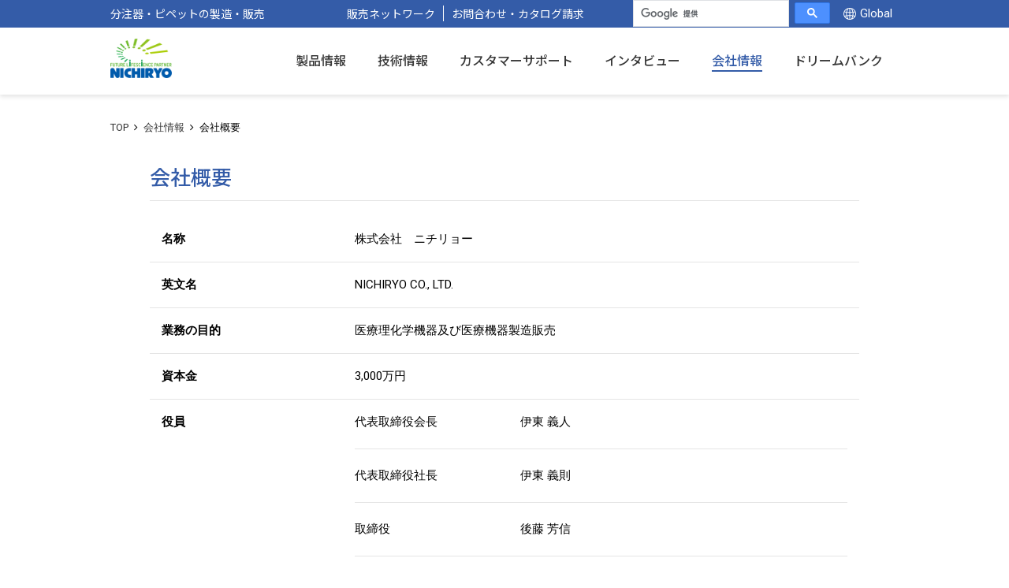

--- FILE ---
content_type: text/html; charset=UTF-8
request_url: https://www.nichiryo.co.jp/company/outline.html
body_size: 41735
content:
<!doctype html>
<html lang="ja">
<head>
<meta charset="utf-8">
<title>会社概要 | 会社情報 | 分注器・ピペットの製造・販売 株式会社ニチリョー NICHIRYO</title>
<meta name="viewport" content="width=device-width,user-scalable=yes,maximum-scale=1">
<link href="https://maxcdn.bootstrapcdn.com/font-awesome/4.7.0/css/font-awesome.min.css" rel="stylesheet">
<link href="../common/css/layout_jp.css" rel="stylesheet">
<link href="../common/css/header_footer.css" rel="stylesheet">
<link href="../common/css/company.css" rel="stylesheet">
<link href="../common/css/jp.css" rel="stylesheet">
<script src="/place.php"></script> 
<script async src="https://www.googletagmanager.com/gtag/js?id=G-92NBBS7ZKT"></script> 
<script>
  window.dataLayer = window.dataLayer || [];
  function gtag(){dataLayer.push(arguments);}
  gtag('js', new Date());

  gtag('config', 'G-92NBBS7ZKT');
</script>
</head>
<body id="company" class="region_jp">
<!-- desktop header -->
<header class="desktop">
<div class="header_top">
<div class="inner">
<p class="heading">分注器・ピペットの製造・販売</p>
<div class="right">
<ul>
<li><a href="/company/network.html">販売ネットワーク</a></li>
<li><a href="/contact/">お問合わせ・カタログ請求</a></li>
</ul>
<div class="search_form"> 
<script async src="https://cse.google.com/cse.js?cx=5a54f1899c37389f0"></script>
<div class="gcse-searchbox-only"></div>
</div>
<div class="global_btn close">Global</div>
</div>
</div>
</div>

<!-- AREA SELECT -->
<div class="area_select">
<div class="area_select_inner">
<div class="area_select_wrap">
<p class="area_title">Select a Region / Language</p>
<div class="area_left">
<p class="sb">Asia-Pacific</p>
<ul>
<li class="lang_jp set_jp"><a href="https://www.nichiryo.co.jp/">日本語</a></li>
<li class="lang_cn set_cn"><a href="https://www.nichiryo.co.jp/cn">簡体中文</a></li>
<li class="lang_en set_en last"><a href="https://www.nichiryo.co.jp/en/">English</a></li>
</ul>
<p class="sb">Europe, Africa, Mid East</p>
<ul>
<li class="lang_en set_en last"><a href="https://www.nichiryo.co.jp/en/">English</a></li>
</ul>
</div>
<div class="area_right">
<p class="sb">Americas</p>
<ul>
<li class="lang_us set_us last"><a href="https://www.nichiryo.co.jp/en/">English</a></li>
</ul>
</div>
<div class="area_map_img"></div>
</div>
</div>
</div>
<div class="area_select_overLay"></div>
<div class="header_main">
<div class="header_main_inner">
<h1> <a href="/"><img src="/common/images/logo_800.png" alt="株式会社ニチリョー Future Life Science Partner - NICHIRYO"></a> </h1>
<nav id="global">
<ul>
<li class="parentNavi menu_product"><a href="/product/"><span class="global_menu">製品情報</span></a> 

<!-- global Product-->
<div class="globalNav product">
<div class="globalNav_inner">
<h2><a href="/productline/index.html">製品情報</a></h2>
<div>
<div class="product_subnav">
<div class="product_subnav_left">
<ul>
<li class="parent_pipette"><a href="#" class="active">マイクロピペット</a></li>
<li class="parent_dispenser"><a href="#">ディスペンサー</a></li>
<li class="parent_automatic"><a href="#">自動分注機</a></li>
<li class="parent_desktop"><a href="#">卓上小型汎用機器</a></li>
<li class="parent_aqua"><a href="#">NichimateAqua™</a></li>
<li class="parent_custom"><a href="#">特注品・OEM情報</a></li>
<li class="parent_productline" style="margin-top: 10px"><a href="#">ニチリョーの製品ラインナップ</a></li>
</ul>
</div>
<div class="product_subnav_right">
<div class="tile1">
<h4><a href="/product/#pipette">マイクロピペット</a></h4>
<ul class="product_nav_list">
<li class="page_ex3"><a href="/product/pipette/ex3/"><span>Nichipet EX&#8546;</span><br> ニチペット EX&#8546;</a></li>
<li class="page_air"><a href="/product/pipette/air/"><span>Nichipet Air</span><br> ニチペット エアー</a></li>
<li class="page_air_multi"><a href="/product/pipette/air_multi/"><span>Nichipet Air</span><br> ニチペット エアー マルチチャンネル</a></li>
<li class="page_premium"><a href="/product/pipette/premium/"><span>Nichipet Premium</span><br> ニチペット プレミアム</a></li>
<li class="page_premium_lt"><a href="/product/pipette/premium_lt/"><span>Nichipet PremiumLT</span><br> ニチペット プレミアムLT</a></li>
<li class="page_ex2"><a href="/product/pipette/ex2/"><span>Nichipet EXⅡ</span><br> ニチペット EXⅡ</a></li>
<li class="page_explus2"><a href="/product/pipette/explus2/"><span>Nichipet EX Plus Ⅱ</span><br> ニチペット EXプラスⅡ</a></li>
<li class="page_ex2multi"><a href="/product/pipette/ex2_multi/"><span>Nichipet EXⅡ MULTI</span><br> ニチペット EXⅡマルチ</a></li>
<li class="page_le"><a href="/product/pipette/le/"><span>NICHIRYO Le</span><br> ニチリョーLe</a></li>
<li class="page_fv"><a href="/product/pipette/fv/"><span>Nichipet FⅡ&amp;VⅡ</span><br> ニチペットFⅡ&amp;VⅡ</a></li>
<li class="page_premiumtip"><a href="/product/pipette/premiumtip/"><span>Premium Tip</span><br> プレミアムチップ</a></li>
<li class="page_premiumfiltertip" style="display: none"><a href="/product/pipette/premiumfiltertip/"><span>Premium Filter Tip</span><br> プレミアムフィルターチップ</a></li>
<li class="page_carousel"><a href="/product/pipette/carousel/"><span>Nichimate UV Carousel</span><br> ニチメイトUVカローセル</a></li>
<li class="page_accessory"><a href="/product/pipette/accessory/"><span>Accessories</span><br> アクセサリー</a></li>
</ul>
</div>
<div class="tile2">
<h4><a href="/product/#dispenser">ディスペンサー</a></h4>
<ul class="product_nav_list">
<li class="page_stepper"><a href="/product/dispenser/stepper/"><span>Nichimate Stepper</span><br> ニチメイトステッパー</a></li>
<li class="page_model8100"><a href="/product/dispenser/model8100/"><span>MODEL8100</span><br> モデル8100</a></li>
<li class="page_model8800"><a href="/product/dispenser/model8800/"><span>MODEL8800</span><br> モデル8800</a></li>
<li class="page_mateEco"><a href="/product/dispenser/eco/"><span>Pipette Mate eco</span><br> ピペットメイトエコ</a></li>
<li class="page_neo"><a href="/product/dispenser/neo/"><span>Pipette Mate NEO</span><br> ピペットメイトネオ</a></li>
<li class="page_slim"><a href="/product/dispenser/slim/"><span>Pipette Mate Slim</span><br> ピペットメイトスリム</a></li>
<li class="page_junior"><a href="/product/dispenser/junior/"><span>ACCUPENSER JR. </span><br> アキュペンサージュニア</a></li>
<li class="page_dispet"><a href="/product/dispenser/dispet/"><span>DISPET</span><br> ディスペット</a></li>
<li class="page_dispetex2"><a href="/product/dispenser/dispetex2/"><span>DISPET EXⅡ</span><br> ディスペット EXⅡ</a></li>
<li class="page_dispetmini"><a href="/product/dispenser/dispetmini/"><span>DISPET Mini</span><br> ディスペットミニ</a></li>
<li class="page_accessory"><a href="/product/pipette/accessory/#stepper"><span>Accessories</span><br> アクセサリー</a></li>
</ul>
</div>
<div class="tile3">
<h4><a href="/product/#automatic">自動分注機</a></h4>
<ul class="product_nav_list">
<li class="page_prep"><a href="/product/automatic/prep/"><span>HPV-Prep / MultiPrep</span><br>エイチピーブイプレップ</a></li>
<li class="page_mart"><a href="/product/automatic/mart/"><span>NichiMart</span><br> ニチマート</a></li>
<li class="page_cube"><a href="/product/automatic/cube/"><span>NichiMart CUBE</span><br> ニチマートキューブ</a></li>
<li class="page_cubemini"><a href="/product/automatic/cube_mini/"><span>NichiMart CUBE-mini</span><br> ニチマートキューブミニ</a></li>
<li class="page_nsp7000r"><a href="/product/automatic/nsp7000r/"><span>NSP-7000R</span><br>エヌエスピー7000R</a></li>
<li class="page_nsp7000_4"><a href="/product/automatic/nsp7000_4/"><span>NSP-7000Ⅳ</span><br>エヌエスピー7000Ⅳ</a></li>
<li class="page_myryuter"><a href="/product/automatic/myryuter/"><span>MILUTOR Ⅲ</span><br>マイリューターⅢ</a></li>
<li class="page_balance"><a href="/product/automatic/balance/"><span>NichiMart BALANCE</span><br>ニチマートバランス</a></li>
</ul>
</div>
<div class="tile4">
<h4><a href="/product/#desktop">卓上小型汎用機器</a></h4>
<ul class="product_nav_list">
<li class="page_mixer"><a href="/product/desktop/mixer/"><span>Nichimate Mixer</span><br> ニチメイトミキサー</a></li>
<li class="page_mixer_mini"><a href="/product/desktop/mixer_mini/"><span>Nichimate Mixer -mini</span><br>ニチメイトミキサーミニ</a></li>
<li class="page_flush"><a href="/product/desktop/flush/"><span>Nichimate Flush</span><br> ニチメイトフラッシュ</a></li>
<li class="page_flush2"><a href="/product/desktop/flush2/"><span>Nichimate FlushⅡ</span><br> ニチメイトフラッシュⅡ</a></li>
<li class="page_flush_plus"><a href="/product/desktop/flush_plus/"><span>Nichimate Flush Plus</span><br> ニチメイトフラッシュプラス</a></li>
<li class="page_rotator"><a href="/product/desktop/rotator/"><span>Nichimate Rotator </span><br> ニチメイトローテーター</a></li>
<li class="page_plateshaker"><a href="/product/desktop/plateshaker/"><span>Nichimate PlateShaker</span><br> ニチメイトプレートシェーカー</a></li>
<li class="page_stirrer"><a href="/product/desktop/stirrer/"><span>Nichimate Stirrer</span><br>ニチメイトスターラー（1L）	</a></li>
<li class="page_stirrer3"><a href="/product/desktop/stirrer3/"><span>Nichimate Stirrer</span><br>ニチメイトスターラー（3L）</a></li>
<li class="page_drybath" style="display: none"><a href="/product/desktop/drybath/"><span>Nichimate Dry Bath</span><br> ニチメイトドライバス</a></li>
<li class="page_drybath2"><a href="/product/desktop/drybath2/"><span>Nichimate Dry BathⅡ</span><br> ニチメイトドライバスⅡ</a></li>
<li class="page_drybath_plus"><a href="/product/desktop/drybath_plus/"><span>Nichimate Dry Bath Plus</span><br> ニチメイトドライバスプラス</a></li>
<li class="page_drybath_cool"><a href="/product/desktop/drybath_cool/"><span>Nichimate Dry Bath Cool</span><br> ニチメイトドライバスクール</a></li>
<li class="page_aspirator"><a href="/product/desktop/aspirator/"><span>Nichimate ASPIRATOR</span><br> ニチメイトアスピレーター</a></li>
<li class="page_aspirator2"><a href="/product/desktop/aspirator2/"><span>Nichimate ASPIRATORⅡ</span><br> ニチメイトアスピレーターⅡ</a></li>
<li class="page_aspirator2-a"><a href="/product/desktop/aspirator2-a/"><span>Nichimate ASPIRATORⅡa</span><br> ニチメイトアスピレーターⅡa</a></li>
<li class="page_aspirator3"><a href="/product/desktop/aspirator3/"><span>Nichimate ASPIRATORⅢ</span><br> ニチメイトアスピレーターⅢ</a></li>
<li class="page_autoclave"><a href="/product/desktop/autoclave/"><span>Nichimate AutoClave</span><br> ニチメイトオートクレーブ</a></li>
</ul>
</div>
<div class="tile10">
<h4><a href="/product/#custom">特注品・OEM情報</a></h4>
<ul class="product_nav_list">
<li class="page_pipettes"><a href="/custom/pipettes/"><span>Custom made pipettes</span><br> カスタムメイド製品</a></li>
<li class="page_filter"><a href="/custom/filter/"><span>Porous Plastic Filter</span><br> 樹脂焼結フィルター</a></li>
<li class="page_tipmaster"><a href="/custom/tipmaster/"><span>TIP MASTER</span><br> チップ式特注マイクロディスペンサー</a></li>
<li class="page_nss1000"><a href="/custom/nss1000/"><span>NSS-1000ⅡBasic</span><br> カスタムメイド分注機</a></li>
<li class="page_ddu"><a href="/custom/ddu/"><span>DDU-5000Ⅲ</span><br> 組込専用シリンジポンプ</a></li>
</ul>
</div>
<div class="tile5">
<h4><a href="/product/#aqua">NichimateAqua™</a></h4>
<ul class="product_nav_list">
<li class="page_aquatip"><a href="/product/aqua/aquatip/"><span>NichimateAQUA Tip</span><br>スタンダードチップ（バルク、リフィル、空ラック）</a></li>
<li class="page_marinetip"><a href="/product/aqua/marinetip/"><span>NichimateAqua Marine Tip</span><br>スタンダードチップ（滅菌ラック）</a></li>
<li class="page_lowretentiontip"><a href="/product/aqua/lowretentiontip/index.html"><span>Low Retention Tip</span><br> ローリテンションチップ</a></li>
<li class="page_macrotip"><a href="/product/aqua/macrotip/index.html"><span>Macro Tip</span><br> マクロチップ</a></li>
<li class="page_gelloadingtip"><a href="/product/aqua/gelloadingtip/index.html"><span>Gel Loading Tip</span><br> ゲルローディングチップ</a></li>
<li class="page_cellsavertip"><a href="/product/aqua/cellsavertip/index.html"><span>Cell Saver Tip</span><br> セルセーバーチップ</a></li>
<li class="page_tube"><a href="/product/aqua/tube/"><span>Centrifuge Tube &amp; Micro Tube</span><br> 遠沈管 &amp; マイクロチューブ</a></li>

<li class="page_centritube"><a href="/product/aqua/centritube/index.html"><span>NichimateAqua CentriTube</span><br>ディスポーザブル遠沈管</a></li>
<li class="page_cryrovial"><a href="/product/aqua/cryrovial/"><span>NichimateAqua CryoVial</span><br> 凍結保存用チューブ</a></li>
<li class="page_reservoir"><a href="/product/aqua/reservoir/index.html"><span>Reservoir</span><br> リザーバー</a></li>
<li class="page_serologicalpipette"><a href="/product/aqua/serological_pipette/index.html"><span>Serological Pipette</span><br> ディスポーザブルセロロジカルピペット</a></li>
<li class="page_shale"><a href="/product/aqua/schale/index.html"><span>NichimateAqua Schale</span><br>ディスポーザブル浅型滅菌シャーレ</a></li>
<li class="page_dispoit"><a href="/product/aqua/dispoit/index.html"><span>Nichimate Aqua DiSpoit</span><br>ディスポーザブルスポイト</a></li>
</ul>
</div>
<div class="tile6">

<h5 style="padding: 0; margin: 0"><a href="/productline/">ニチリョーの製品ラインナップ</a></h5>
<ul class="product_nav_list">
<li class="page_about_micropipette"><a href="/productline/micropipette.html">マイクロピペット</a></li>
<li class="page_custom"><a href="/custom/pipettes/">特注品・OEM情報</a></li>
<li class="page_about_dispenser"><a href="/productline/dispenser.html">ディスペンサー</a></li>
<li class="page_about_desktop"><a href="/productline/desktop.html">卓上小型汎用機器</a></li>
<li class="page_about_automatic"><a href="/productline/automatic.html">自動分注機</a></li>
<li class="page_about_accessory"><a href="/productline/accessory.html">消耗品、アクセサリー</a></li>
</ul>

<h5 style="padding: 15px 0 0; margin: 0"><a href="/productline/micropipette.html">ニチリョー マイクロピペットの特長一覧</a></h5>
<ul class="product_nav_list">
<li class="page_micropipette"><a href="/productline/micropipette.html#multi_channel">マルチチャンネル</a></li>
<li class="page_autoclave"><a href="/productline/autoclave.html">オートクレーブ滅菌可能</a></li>
<li class="page_uv"><a href="/productline/uv.html">UV照射耐性</a></li>
<li class="page_micropipette"><a href="/productline/micropipette.html#stroke_load_reduction">ストローク荷重低減</a></li>
<li class="page_micropipette"><a href="/productline/micropipette.html#organic_solvent_esistance">有機溶媒耐性</a></li>
<li class="page_micropipette"><a href="/productline/micropipette.html#warranty">5年保証</a></li>
<li class="page_hyper_blower_system"><a href="/productline/hyper_blower_system.html">ハイパーブロアシステム</a></li>
<li class="page_durability"><a href="/productline/durability.html">高耐久性</a></li>
<li class="page_non_grease"><a href="/productline/non_grease.html">ノングリス式</a></li>
<li class="page_micropipette"><a href="/productline/micropipette.html#loking_function">容量設定ロック機構</a></li>
<li class="page_micropipette"><a href="/productline/micropipette.html#ce">CEマーク</a></li>
</ul>
<h5 style="padding-top: 15px"><a href="/productline/pipette.html">ピペットとは</a></h5>
</div>
</div>
</div>
</div>
</div>
</div>
<!-- // nav product --> 

</li>
<li class="parentNavi menu_technical"><a href="/technical/"><span>技術情報</span></a>
<div class="globalNav technicalInfo">
<div class="nav_inner">
<div class="col">
<ul>
<li><a href="/technical/">交換部品一覧</a></li>
<li><a href="/technical/catalog.html">カタログ一覧</a></li>
<li><a href="/technical/manual.html">取扱説明書一覧</a></li>
</ul>
</div>
</div>
</div>
</li>
<li class="parentNavi menu_support"><a href="/support/"><span>カスタマーサポート</span></a>
<div class="globalNav support">
<div class="nav_inner">
<div class="col">
<ul>
<li><a href="/support/security.html">品質保証システム</a></li>
<li><a href="/support/support_01.html">修理とバリデーションサポート</a></li>
<li><a href="/support/security_5.html">Nichipet Premium 5年間保証について</a></li>
<li><a href="/support/sales_end.html">販売終了製品</a></li>
<li><a href="/support/movie.html">メンテナンス動画</a></li>
<li><a href="/support/faq.html">よくあるご質問</a></li>
</ul>
</div>
</div>
</div>
</li>
<li class="menu_interview"><a href="/interview"><span>インタビュー</span></a></li>
<li class="parentNavi menu_company"><a href="/company/"><span>会社情報</span></a>
<div class="globalNav aboutUs">
<div class="nav_inner">
<div class="col">
<ul>
<li><a href="/company/outline.html">会社概要</a></li>
<li><a href="/company/president.html">代表挨拶</a></li>
<li><a href="/company/management.html">企業理念</a></li>
<li><a href="/company/statement.html">コーポレートステートメント</a></li>
<li><a href="/company/business.html">事業概要</a></li>
<li><a href="/company/history.html">沿革</a></li>
<li><a href="/company/network.html">販売ネットワーク</a></li>
<li><a href="/company/recruit.html">採用情報</a></li>
<li><a href="/company/csr/csr3.html">SDGs</a></li>
<li><a href="/company/csr/">CSR</a></li>
<li><a href="/company/map.html">アクセス</a></li>
</ul>
</div>
</div>
</div>
</li>
<li><a href="/dreambank/login.php">ドリームバンク</a></li>
</ul>
</nav>
</div>
</div>
</header>
<!-- // desktop header-->

<div class="contents_area"> 
<!-- BREAD -->
<div id="bread">
<ul>
<li><a href="/">TOP</a></li>
<li><a href="/company/">会社情報</a></li>
<li>会社概要</li>
</ul>
</div>
<!-- // BREAD -->

<div class="wrap_contents">
<h1>会社概要</h1>
<div>
<table class="outline">
<tbody>
<tr>
<th>名称</th>
<td>株式会社　ニチリョー</td>
</tr>
<tr>
<th>英文名</th>
<td>NICHIRYO CO., LTD.</td>
</tr>
<tr>
<th>業務の目的</th>
<td>医療理化学機器及び医療機器製造販売</td>
</tr>
<tr>
<th>資本金</th>
<td>3,000万円</td>
</tr>
<tr>
<th>役員</th>
<td><table>
<tbody>
<tr>
<th>代表取締役会長</th>
<td>伊東 義人</td>
</tr>
<tr>
<th>代表取締役社長</th>
<td>伊東 義則</td>
</tr>
<tr>
<th>取締役</th>
<td>後藤 芳信</td>
</tr>
<tr>
<th>監査役</th>
<td>阿部 和則</td>
</tr>
<tr class="last">
<th>執行役員</th>
<td>渡部 守</td>
</tr>
</tbody>
</table></td>
</tr>
<tr>
<th>従業員数</th>
<td>110名</td>
</tr>
<tr>
<th>設立年月日</th>
<td>昭和19年5月25日</td>
</tr>
<tr>
<th>事業所</th>
<td><table>
<tbody>
<tr>
<th>越谷本社工場</th>
<td>〒343-0822<br> 埼玉県越谷市西方2760番地1<br> TEL.048-989-1301&nbsp;&nbsp;&nbsp;FAX.048-989-1333<br> <a href="map.html#tokyo"><i class="fa fa-map-marker" aria-hidden="true"></i> 地図</a>はこちらをご参照ください。</td>
</tr>
<tr>
<th>東京オフィス</th>
<td>〒101-0032<br>東京都千代田区岩本町二丁目2番4号 PMO神田岩本町Ⅱ 4階<br> TEL.03-5829-4503&nbsp;&nbsp;&nbsp;FAX.03-5829-4504<br> <a href="map.html#headoffice"><i class="fa fa-map-marker" aria-hidden="true"></i> 地図</a>はこちらをご参照ください。</td>
</tr>
<tr>
<th>大阪オフィス</th>
<td>〒532-0003<br>大阪府大阪市淀川区宮原四丁目2番10号 <br>H<sup>1</sup>O 新大阪407<br> TEL.048-767-4001<br> <a href="map.html#osaka"><i class="fa fa-map-marker" aria-hidden="true"></i> 地図</a>はこちらをご参照ください。</td>
</tr>
<tr>
<th>浦和事業所 </th>
<td>〒336-0034<br> 埼玉県さいたま市南区内谷五丁目5番11号<br> TEL.048-793-7071&nbsp;&nbsp;&nbsp;FAX.048-837-5581<br> <a href="map.html#saitama"><i class="fa fa-map-marker" aria-hidden="true"></i> 地図</a>はこちらをご参照ください。</td>
</tr>
</tbody>
</table></td>
</tr>
<tr>
<th>関連会社</th>
<td><table>
<tbody>
<tr>
<th>株式会社サイメック</th>
<td>〒343-0822<br> 埼玉県越谷市西方2760番地1 (株)ニチリョー内<br> TEL.048-986-0797&nbsp;&nbsp;&nbsp;FAX.048-986-0798</td>
</tr>
<tr>
<th>NICHIRYO AMERICA, INC.</th>
<td>114 Weldon Parkway Maryland Hts, MO 63043-3102, U.S.A.<br> TEL.1-314-872-9100&nbsp;&nbsp;&nbsp;FAX.1-314-872-9997</td>
</tr>
</tbody>
</table></td>
</tr>
<tr>
<th>主要取引銀行</th>
<td>りそな銀行秋葉原支店<br>三井住友銀行上野支店<br>三菱UFJ銀行神田駅前支店<br>みずほ銀行上野支店<br>日本政策金融公庫東京支店</td>
</tr>
</tbody>
</table>
</div>
</div>
<!-- // contents --> 

<!-- footer -->
<div class="cookie_policy">
<div class="cookie_policy_inner">
<p>当社は、コンテンツの最適化やトラフィックの分析のためにクッキーを使用しています。</p>
<div class="cookie_policy_close">OK</div>
</div>
</div>

<div class="bnr_footer">
<div class="bnr_outer" style="margin-bottom:  35px">
<div class="bnr_extra">
<a href="https://www.koshigaya-alphas.com/" target="_blank" rel="nofollow"><img src="/images/top/bnr_alphas.png" width="282" height="180" alt="私たちはプロバスケットボールチーム越谷アルファーズを応援しています！"/></a>
</div>

<div class="bnr_flex ">
<ul class="extra">
<li><a href="/topics/news2026_0113.html"><img src="/images/top/bnr_260113.jpg" alt="2026.1.13（火）→ 2026.3.31（火） Thanks! Fair 2026"></a></li>
<li><a href="/80th/"><img src="/images/top/bnr_80th.jpg" alt="NICHIRYOはおかげさまで80周年"></a> </li>
<li><a href="/topics/news201304_01.html"><img src="/images/top/bnr_nobel.jpg" alt="Nichipet EX ノーベル博物館へ"></a> </li>
<li><a href="/topics/news2021_0121.html"><img src="/images/top/bnr_ips.jpg?2022" alt="IPS細胞の研究への支援"></a> </li>
<li><a href="/support/movie.html"><img src="/images/top/bnr_maintenance.jpg" alt="メンテナンス動画"></a> </li>
<li><a href="/company/csr/csr3.html"><img src="/images/top/bnr_sdgs.jpg" alt="SDGs ニチリョーの取り組み"></a> </li>
</ul>
</div>


</div>

<div class="bnr_flex last" style="display: none">
<ul>


</ul>
</div>



</div>

<div class="footer_sns">
<ul>
<li><a href="https://x.com/NICHIRYO_JP" target="_blank"><img src="../common/images/icon_x.png" width="45" height="45" alt="X"/></a></li>
<li><a href="https://www.youtube.com/@NICHIRYO_JP" target="_blank"><img src="../common/images/icon_youtube.png" width="45" height="45" alt="YouTube"/></a></li>
<li><a href="https://www.linkedin.com/company/nichiryo-co-ltd/" target="_blank"><img src="../common/images/icon_linkedin.png" width="45" height="45" alt="LinkedIn"/></a></li>
<li><a href="https://www.instagram.com/nichiryo_global/" target="_blank"><img src="../common/images/icon_instagram.png" width="45" height="45" alt="Instagram"/></a></li>
</ul>
</div>

<footer>
<div class="footer_inner">
<div class="footer_link">
<ul>
<li><a href="/info/sitemap.html">サイトマップ</a></li>
<li><a href="/info/copyright.html">ご利用条件</a></li>
<li><a href="/info/privacy.html">プライバシーポリシー</a></li>
<li><a href="/info/environment.html">環境方針</a></li>
</ul>
</div>
<p class="copyright">Copyright&copy; Nichiryo Co.,Ltd.All Rights Reserved.</p>
</div>
</footer>
<div class="pagetop"><a href="#"><i class="fa fa-angle-up"></i></a></div>
<!-- // footer --> 

</div>

<!-- mobile header -->
<div class="overLay"></div>
<header class="mobile">
<div class="mobile_header_inner">
<div class="mobile_header_logo"> <a href="/"><img src="/common/images/logo_800.png" alt="Nichiryo"></a> </div>

<!-- GLOBAL -->
<div class="lang_switch close"><img src="/common/images/icon_global_on.svg"></div>
<!--//  GLOBAL --> 

<!-- SEARCH -->
<div class="search_switch close" style="display: none"><img src="/common/images/icon_search.svg"></div>
<!--// SEARCH  --> 

<!-- HUMBERGER -->
<div class="nav_switch close">
<div class="nav_switch_inner"> <span></span> <span></span> <span></span> </div>
</div>
<!-- // HUMBERGER --> 
</div>
</header>
<nav class="drawer main">
<div class="drawer_inner">
<div class="search_menu"> 
<script async src="https://cse.google.com/cse.js?cx=5a54f1899c37389f0"></script>
<div class="gcse-searchbox-only"></div>
</div>
<ul class="drawer_last">
<li><a href="/dreambank/login.php">ドリームバンク</a></li>
<li class="product_next"><a href="#">製品情報</a></li>
<li class="primary"><a href="#">ニチリョーの製品ラインナップ</a>
<ul>
<li class="page_about_top"><a href="/productline/">ニチリョーの製品ラインナップ</a></li>
<li class="page_about_micropipette"><a href="/productline/micropipette.html">マイクロピペット</a></li>
<li class="page_custom"><a href="/custom/pipettes/">特注品・OEM情報</a></li>
<li class="page_about_dispenser"><a href="/productline/dispenser.html">ディスペンサー</a></li>
<li class="page_about_desktop"><a href="/productline/desktop.html">卓上小型汎用機器</a></li>
<li class="page_about_automatic"><a href="/productline/automatic.html">自動分注機</a></li>
<li class="page_about_accessory"><a href="/productline/accessory.html">消耗品、アクセサリー</a></li>
</ul>
</li>
<li class="primary"><a href="#">ニチリョー マイクロピペットの特長一覧</a>
<ul>
<li class="page_about_micropipette"><a href="/productline/micropipette.html">マイクロピペット</a></li>
<li class="page_custom"><a href="/custom/pipettes/">特注品・OEM情報</a></li>
<li class="page_about_dispenser"><a href="/productline/dispenser.html">ディスペンサー</a></li>
<li class="page_about_desktop"><a href="/productline/desktop.html">卓上小型汎用機器</a></li>
<li class="page_about_automatic"><a href="/productline/automatic.html">自動分注機</a></li>
<li class="page_about_accessory"><a href="/productline/accessory.html">消耗品、アクセサリー</a></li>
<li class="page_micropipette"><a href="/productline/micropipette.html">特長一覧TOP</a></li>
<li class="page_micropipette"><a href="/productline/micropipette.html#multi_channel">マルチチャンネル</a></li>
<li class="page_autoclave"><a href="/productline/autoclave.html">オートクレーブ滅菌可能</a></li>
<li class="page_uv"><a href="/productline/uv.html">UV照射耐性</a></li>
<li class="page_micropipette"><a href="/productline/micropipette.html#stroke_load_reduction">ストローク荷重低減</a></li>
<li class="page_micropipette"><a href="/productline/micropipette.html#organic_solvent_esistance">有機溶媒耐性</a></li>
<li class="page_micropipette"><a href="/productline/micropipette.html#warranty">5年保証</a></li>
<li class="page_hyper_blower_system"><a href="/productline/hyper_blower_system.html">ハイパーブロアシステム</a></li>
<li class="page_durability"><a href="/productline/durability.html">高耐久性</a></li>
<li class="page_non_grease"><a href="/productline/non_grease.html">ノングリス式</a></li>
<li class="page_micropipette"><a href="/productline/micropipette.html#loking_function">容量設定ロック機構</a></li>
<li class="page_micropipette"><a href="/productline/micropipette.html#ce">CEマーク</a></li>
<li><a href="/productline/pipette.html">ピペットとは</a></li>
</ul>
</li>
<li class="primary"><a href="#">技術情報</a>
<ul>
<li><a href="/technical/">交換部品一覧</a></li>
<li><a href="/technical/catalog.html">カタログ一覧</a></li>
<li><a href="/technical/manual.html">取扱説明書一覧</a></li>
</ul>
</li>
<li class="primary"><a href="#">カスタマーサポート</a>
<ul>
<li><a href="/support/">カスタマーサポートトップ</a></li>
<li><a href="/support/security.html">品質保証システム</a></li>
<li><a href="/support/support_01.html">修理とバリデーションサポート</a></li>
<li><a href="/support/security_5.html">Nichipet Premium 5年間保証について</a></li>
<li><a href="/support/sales_end.html">販売終了製品</a></li>
<li><a href="/support/movie.html">メンテナンス動画</a></li>
<li><a href="/support/faq.html">よくあるご質問</a></li>
</ul>
</li>
<li><a href="/interview/">ユーザーインタビュー</a> </li>
<li class="primary"><a href="#">会社情報</a>
<ul>
<li><a href="/company/index.html">会社情報トップ</a></li>
<li><a href="/company/outline.html">会社概要</a></li>
<li><a href="/company/president.html">代表挨拶</a></li>
<li><a href="/company/management.html">企業理念</a></li>
<li><a href="/company/statement.html">コーポレートステートメント</a></li>
<li><a href="/company/business.html">事業概要</a></li>
<li><a href="/company/history.html">沿革</a></li>
<li><a href="/company/network.html">販売ネットワーク</a></li>
<li><a href="/company/recruit.html">採用情報</a></li>
<li><a href="/company/csr/csr3.html">SDGs</a></li>
<li><a href="/company/csr/">CSR</a></li>
<li><a href="/company/map.html">アクセス</a></li>
</ul>
</li>
<li><a href="/company/network.html">販売ネットワーク</a></li>
<li><a href="/contact/">お問合わせ・カタログ請求</a></li>
</ul>
</div>
</nav>
<div class="subnavi">
<div class="back_main">BACK</div>
<ul class="drawer_last">
<li><a href="/product/">製品情報</a>
<li>
<li class="primary"><a href="#">マイクロピペット</a>
<ul>
<li class="page_ex3"><a href="/product/pipette/ex3/"><span>Nichipet EX&#8546;</span><br> ニチペット EX&#8546;</a></li>
<li class="page_air"><a href="/product/pipette/air/"><span>Nichipet Air</span><br> ニチペット エアー</a></li>
<li class="page_air_multi"><a href="/product/pipette/air_multi/"><span>Nichipet Air</span><br> ニチペット エアー マルチチャンネル</a></li>
<li class="page_premium"><a href="/product/pipette/premium/"><span>Nichipet Premium</span><br> ニチペット プレミアム</a></li>
<li class="page_premium_lt"><a href="/product/pipette/premium_lt/"><span>Nichipet PremiumLT</span><br> ニチペット プレミアムLT</a></li>
<li class="page_ex2"><a href="/product/pipette/ex2/"><span>Nichipet EXⅡ</span><br> ニチペット EXⅡ</a></li>
<li class="page_explus2"><a href="/product/pipette/explus2/"><span>Nichipet EX Plus Ⅱ</span><br> ニチペット EXプラスⅡ</a></li>
<li class="page_ex2multi"><a href="/product/pipette/ex2_multi/"><span>Nichipet EXⅡ MULTI</span><br> ニチペット EXⅡマルチ</a></li>
<li class="page_le"><a href="/product/pipette/le/"><span>NICHIRYO Le</span><br> ニチリョーLe</a></li>
<li class="page_fv"><a href="/product/pipette/fv/"><span>Nichipet FⅡ&amp;VⅡ</span><br> ニチペットFⅡ&amp;VⅡ</a></li>
<li class="page_premiumtip"><a href="/product/pipette/premiumtip/"><span>Premium Tip</span><br> プレミアムチップ</a></li>
<li class="page_premiumfiltertip" style="display: none"><a href="/product/pipette/premiumfiltertip/"><span>Premium Filter Tip</span><br> プレミアムフィルターチップ</a></li>
<li class="page_carousel"><a href="/product/pipette/carousel/"><span>Nichimate UV Carousel</span><br> ニチメイトUVカローセル</a></li>
<li class="page_accessory"><a href="/product/pipette/accessory/"><span>Accessories</span><br> アクセサリー</a></li>
</ul>
</li>
<li class="primary"><a href="#">ディスペンサー</a>
<ul>
<li class="page_stepper"><a href="/product/dispenser/stepper/"><span>Nichimate Stepper</span><br> ニチメイトステッパー</a></li>
<li class="page_model8100"><a href="/product/dispenser/model8100/"><span>MODEL8100</span><br> モデル8100</a></li>
<li class="page_model8800"><a href="/product/dispenser/model8800/"><span>MODEL8800</span><br> モデル8800</a></li>
<li class="page_mateEco"><a href="/product/dispenser/eco/"><span>Pipette Mate eco</span><br> ピペットメイトエコ</a></li>
<li class="page_neo"><a href="/product/dispenser/neo/"><span>Pipette Mate NEO</span><br> ピペットメイトネオ</a></li>
<li class="page_slim"><a href="/product/dispenser/slim/"><span>Pipette Mate Slim</span><br> ピペットメイトスリム</a></li>
<li class="page_junior"><a href="/product/dispenser/junior/"><span>ACCUPENSER JR. </span><br> アキュペンサージュニア</a></li>
<li class="page_dispet"><a href="/product/dispenser/dispet/"><span>DISPET</span><br> ディスペット</a></li>
<li class="page_dispetex2"><a href="/product/dispenser/dispetex2/"><span>DISPET EXⅡ</span><br> ディスペット EXⅡ</a></li>
<li class="page_dispetmini"><a href="/product/dispenser/dispetmini/"><span>DISPET Mini</span><br> ディスペットミニ</a></li>
<li class="page_accessory"><a href="/product/pipette/accessory/#stepper"><span>Accessories</span><br> アクセサリー</a></li>
</ul>
</li>
<li class="primary"><a href="#">自動分注機</a>
<ul>
<li class="page_prep"><a href="/product/automatic/prep/"><span>HPV-Prep / MultiPrep</span><br>エイチピーブイプレップ</a></li>
<li class="page_mart"><a href="/product/automatic/mart/"><span>NichiMart</span><br> ニチマート</a></li>
<li class="page_cube"><a href="/product/automatic/cube/"><span>NichiMart CUBE</span><br> ニチマートキューブ</a></li>
<li class="page_cubemini"><a href="/product/automatic/cube_mini/"><span>NichiMart CUBE-mini</span><br> ニチマートキューブミニ</a></li>
<li class="page_nsp7000r"><a href="/product/automatic/nsp7000r/"><span>NSP-7000R</span><br>エヌエスピー7000R</a></li>
<li class="page_nsp7000_4"><a href="/product/automatic/nsp7000_4/"><span>NSP-7000Ⅳ</span><br>エヌエスピー7000Ⅳ</a></li>
<li class="page_myryuter"><a href="/product/automatic/myryuter/"><span>MILUTOR Ⅲ</span><br>マイリューターⅢ</a></li>
<li class="page_balance"><a href="/product/automatic/balance/"><span>NichiMart  BALANCE</span><br>ニチマートバランス</a></li>
</ul>
</li>
<li class="primary"><a href="#">卓上小型汎用機器</a>
<ul>
<li class="page_mixer"><a href="/product/desktop/mixer/"><span>Nichimate Mixer</span><br> ニチメイトミキサー</a></li>
<li class="page_mixer_mini"><a href="/product/desktop/mixer_mini/"><span>Nichimate Mixer -mini</span><br>ニチメイトミキサーミニ</a></li>
<li class="page_flush"><a href="/product/desktop/flush/"><span>Nichimate Flush</span><br> ニチメイトフラッシュ</a></li>
<li class="page_flush2"><a href="/product/desktop/flush2/"><span>Nichimate FlushⅡ</span><br> ニチメイトフラッシュⅡ</a></li>
<li class="page_flush_plus"><a href="/product/desktop/flush_plus/"><span>Nichimate Flush Plus</span><br> ニチメイトフラッシュプラス</a></li>
<li class="page_rotator"><a href="/product/desktop/rotator/"><span>Nichimate Rotator </span><br> ニチメイトローテーター</a></li>
<li class="page_plateshaker"><a href="/product/desktop/plateshaker/"><span>Nichimate PlateShaker</span><br> ニチメイトプレートシェーカー</a></li>
<li class="page_stirrer"><a href="/product/desktop/stirrer/"><span>Nichimate Stirrer</span><br>ニチメイトスターラー（1L）	</a></li>
<li class="page_stirrer3"><a href="/product/desktop/stirrer3/"><span>Nichimate Stirrer</span><br>ニチメイトスターラー（3L）</a></li>
<li class="page_drybath" style="display: none"><a href="/product/desktop/drybath/"><span>Nichimate Dry Bath</span><br> ニチメイトドライバス</a></li>
<li class="page_drybath2"><a href="/product/desktop/drybath2/"><span>Nichimate Dry BathⅡ</span><br> ニチメイトドライバスⅡ</a></li>
<li class="page_drybath_plus"><a href="/product/desktop/drybath_plus/"><span>Nichimate Dry Bath Plus</span><br> ニチメイトドライバスプラス</a></li>
<li class="page_drybath_cool"><a href="/product/desktop/drybath_cool/"><span>Nichimate Dry Bath Cool</span><br> ニチメイトドライバスクール</a></li>
<li class="page_aspirator"><a href="/product/desktop/aspirator/"><span>Nichimate ASPIRATOR</span><br> ニチメイトアスピレーター</a></li>
<li class="page_aspirator2"><a href="/product/desktop/aspirator2/"><span>Nichimate ASPIRATORⅡ</span><br> ニチメイトアスピレーターⅡ</a></li>
<li class="page_aspirator2-a"><a href="/product/desktop/aspirator2-a/"><span>Nichimate ASPIRATORⅡa</span><br> ニチメイトアスピレーターⅡa</a></li>
<li class="page_aspirator3"><a href="/product/desktop/aspirator3/"><span>Nichimate ASPIRATORⅢ</span><br> ニチメイトアスピレーターⅢ</a></li>
<li class="page_autoclave"><a href="/product/desktop/autoclave/"><span>Nichimate AutoClave</span><br> ニチメイトオートクレーブ</a></li>
</ul>
</li>
<li class="primary"><a href="#">NichimateAqua™</a>
<ul>
<li class="page_aquatip"><a href="/product/aqua/aquatip/"><span>NichimateAQUA Tip</span><br>スタンダードチップ（バルク、リフィル、空ラック）</a></li>
<li class="page_marinetip"><a href="/product/aqua/marinetip/"><span>NichimateAqua Marine Tip</span><br>スタンダードチップ（滅菌ラック）</a></li>
<li class="page_lowretentiontip"><a href="/product/aqua/lowretentiontip/index.html"><span>Low Retention Tip</span><br> ローリテンションチップ</a></li>
<li class="page_macrotip"><a href="/product/aqua/macrotip/index.html"><span>Macro Tip</span><br> マクロチップ</a></li>
<li class="page_gelloadingtip"><a href="/product/aqua/gelloadingtip/index.html"><span>Gel Loading Tip</span><br> ゲルローディングチップ</a></li>
<li class="page_cellsavertip"><a href="/product/aqua/cellsavertip/index.html"><span>Cell Saver Tip</span><br> セルセーバーチップ</a></li>
<li class="page_tube"><a href="/product/aqua/tube/"><span class="extra">Centrifuge Tube &amp; Micro Tube</span><br> 遠沈管 &amp; マイクロチューブ</a></li>
<li class="page_centritube"><a href="/product/aqua/centritube/index.html"><span>NichimateAqua CentriTube</span><br>ディスポーザブル遠沈管</a></li>
<li class="page_cryrovial"><a href="/product/aqua/cryrovial/"><span class="extra">NichimateAqua CryoVial</span><br> 凍結保存用チューブ</a></li>
<li class="page_reservoir"><a href="/product/aqua/reservoir/index.html"><span>Reservoir</span><br> リザーバー</a></li>
<li class="page_serologicalpipette"><a href="/product/aqua/serological_pipette/index.html"><span>Serological Pipette</span><br> ディスポーザブルセロロジカルピペット</a></li>
<li class="page_schale"><a href="/product/aqua/schale/index.html"><span>Nichimate Aqua Schale</span><br>ディスポーザブル浅型滅菌シャーレ</a></li>
<li class="page_dispoit"><a href="/product/aqua/dispoit/index.html"><span>Nichimate Aqua DiSpoit</span><br>ディスポーザブルスポイト</a></li>
</ul>
</li>
<li class="primary"><a href="#">特注品・OEM情報</a>
<ul class="drawer_last">
<li class="page_pipettes"><a href="/custom/pipettes/"><span>Custom made pipettes</span><br> カスタムメイド製品</a></li>
<li class="page_filter"><a href="/custom/filter/"><span>Porous Plastic Filter</span><br> 樹脂焼結フィルター</a></li>
<li class="page_tipmaster"><a href="/custom/tipmaster/"><span>TIP MASTER</span><br> チップ式特注マイクロディスペンサー</a></li>
<li class="page_nss1000"><a href="/custom/nss1000/"><span>NSS-1000ⅡBasic</span><br> カスタムメイド分注機</a></li>
<li class="page_ddu"><a href="/custom/ddu/"><span>DDU-5000Ⅲ</span><br> 組込専用シリンジポンプ</a></li>
</ul>
</li>
</ul>
</div>
<div class="lang_navi">
<p class="hd">Select a Region / Language</p>
<p class="sb">Asia-Pacific</p>
<ul>
<li class="set_jp"><a href="/">日本語</a></li>
<li class="set_cn"><a href="https://www.nichiryo.co.jp/cn">簡体中文</a></li>
<li class="set_en"><a href="https://www.nichiryo.co.jp/en/">English</a></li>
</ul>
<p class="sb">Americas</p>
<ul>
<li class="set_us"><a href="/en/">English</a></li>
</ul>
<p class="sb">Europe, Africa, Mid East</p>
<ul>
<li class="set_en"><a href="/en/">English</a></li>
</ul>
</div>
<div class="search_navi">
<input type="text" placeholder="search">
</div>

<!-- // mobile header --> 

<script src="https://ajax.googleapis.com/ajax/libs/jquery/2.2.4/jquery.min.js"></script><script src="../../common/js/common.js"></script> 
<script src="/common/js/jp_location.js"></script> 
<!-- JP UA-18672001-1 --> 

<!-- // JP UA-18672001-1 -->
</body>
</html>


--- FILE ---
content_type: text/css
request_url: https://www.nichiryo.co.jp/common/css/layout_jp.css
body_size: 1601
content:
@charset 'utf-8';
@import url('https://fonts.googleapis.com/css2?family=Noto+Sans+JP:wght@400;500;700&display=swap');
@import url('https://fonts.googleapis.com/css?family=Roboto:400,500,700');
* {
    margin: 0;
    padding: 0;
}

body {
    -webkit-text-size-adjust: 100%;
}

html {
    overflow-y: scroll;
}

table {
    border-collapse: collapse;
}

img {
    vertical-align: top;
    border: none;
}

.clear {
    clear: both;
}

.clearfix:after {
    display: block;
    visibility: hidden;
    clear: both;
    height: 0;
    content: '.';
}

body {
    animation: bodyFadeIn 0.5s ease;
}

@keyframes bodyFadeIn {
    0% {
        opacity: 0;
    }
    50% {
        opacity: 0;
    }
    100% {
        opacity: 1;
    }
}

body {
    font-family: 'Roboto', "ヒラギノ角ゴ Pro W3", "Hiragino Kaku Gothic Pro", "メイリオ", Meiryo, Osaka, "ＭＳ Ｐゴシック", "MS PGothic", sans-serif;
    font-size: 15px;
    line-height: 1.8;
    color: #333;
    background: #FFF;
}

h1,
h2,
h3,
h4,
h5,
h6,
.product_navi li {
    font-family: 'Noto Sans JP', sans-serif;
}

.contents_area {
    min-height: calc(100vh - 200px);
}

#bread {
    max-width: 1000px;
    margin: 150px auto 35px;
    padding: 0 20px;
}

#bread:after {
    display: block;
    visibility: hidden;
    clear: both;
    height: 0;
    content: '.';
}

#bread a {
    text-decoration: none;
    color: #333;
}

#bread a:hover {
    text-decoration: underline;
    color: #005BAC;
}

#bread li {
    font-size: 13px;
    float: left;
    margin-right: 7px;
    list-style: none;
}

#bread li:after {
    font-family: FontAwesome;
    padding-left: 4px;
    content: ' \f105';
    text-decoration: none;
}

#bread li:last-child:after {
    display: none;
    padding: 0;
}

.wrap_contents {
    max-width: 900px;
    margin: 0 auto;
    padding: 0 20px;
    padding-bottom: 100px;
}

.wrap_contents:after {
    display: block;
    visibility: hidden;
    clear: both;
    height: 0;
    content: '';
}

.wrap_contents h1 {
    font-size: 26px;
    font-weight: 700;
    line-height: 1.2;
    margin: 0 0 20px;
    padding-bottom: 15px;
    color: #345CA8;
    border-bottom: 1px solid #E5E5E5;
}

.wrap_contents h1.categorytop {
    padding-bottom: 0;
    border: none;
}

.wrap_contents .lead {
    margin: 0 0 20px;
}

.wrap_contents .lead a {
    text-decoration: underline;
    color: #333;
}

.hr {
    clear: both;
    height: 40px;
}

.hr.high {
    height: 80px;
}

.pagetop {
    font-size: 30px;
    position: fixed;
    z-index: 100;
    right: 20px;
    bottom: 70px;
    display: none;
}

.pagetop a {
    display: block;
    width: 56px;
    height: 56px;
    text-align: center;
    text-decoration: none;
    color: #FFF;
    background: #345CA8;
}

.pagetop i {
    line-height: 52px;
}

@media(min-width: 769px) {
    .pagetop a:hover {
        opacity: 0.4;
        filter: alpha(opacity=40);
    }
}

.aligncenter {
    text-align: center !important;
}

.alignright {
    text-align: right !important;
}

.alignleft {
    text-align: left !important;
}

.aligntop {
    vertical-align: top !important;
}

.alignmiddle {
    vertical-align: middle !important;
}

td.alignmiddle img {
    vertical-align: middle!important;
}


/*　rate */

.rate05 {
    width: 5% !important;
}

.rate10 {
    width: 10% !important;
}

.rate15 {
    width: 15% !important;
}

.rate20 {
    width: 20% !important;
}

.rate25 {
    width: 25% !important;
}

.rate30 {
    width: 30% !important;
}

.rate35 {
    width: 35% !important;
}

.rate40 {
    width: 40% !important;
}

.rate45 {
    width: 45% !important;
}

.rate50 {
    width: 50% !important;
}

.rate55 {
    width: 55% !important;
}

.rate60 {
    width: 60% !important;
}

.rate70 {
    width: 70% !important;
}

.rate80 {
    width: 80% !important;
}

.rate85 {
    width: 85% !important;
}

.rate90 {
    width: 90% !important;
}

.rate95 {
    width: 95% !important;
}


/*　margin-bottom */

.mgnb00 {
    margin-bottom: 0 !important;
}

.mgnb05 {
    margin-bottom: 5px !important;
}

.mgnb10 {
    margin-bottom: 10px !important;
}

.mgnb15 {
    margin-bottom: 15px !important;
}

.mgnb20 {
    margin-bottom: 20px !important;
}

.mgnb25 {
    margin-bottom: 25px !important;
}

.mgnb30 {
    margin-bottom: 30px !important;
}

.mgnb35 {
    margin-bottom: 35px !important;
}

.mgnb40 {
    margin-bottom: 40px !important;
}

.mgnb45 {
    margin-bottom: 45px !important;
}

.mgnb50 {
    margin-bottom: 50px !important;
}

.mgnt10 {
    margin-top: 10px !important;
}

.mgnt15 {
    margin-top: 15px !important;
}

.mgnt20 {
    margin-top: 20px !important;
}

@media(max-width: 800px) {
    #bread {
        box-sizing: border-box;
        width: 100%;
        margin: 95px 0 20px;
        padding: 0 40px;
    }
    .wrap_contents {
        padding-bottom: 60px;
    }
}

@media(max-width: 767px) {
    .wrap_contents h1 {
        font-size: 22px;
    }
    #bread {
        margin-top: 75px;
        padding: 0 20px;
    }
    #bread li {
        font-size: 10px;
    }
    .pagetop {
        right: 10px;
        bottom: 10px;
    }
    .pagetop a {
        -webkit-transform: scale(0.7);
        transform: scale(0.7);
        border: 1px solid #FFF;
    }
}

.fs12 {
    font-size: 12px;
}

.hide_btn {
    width: 1px;
    height: 1px;
    border: none;
    opacity: 0;
}

.login_contents p.red {
    color: #FF0000;
}

.grecaptcha-badge {
    margin-bottom: 150px;
}

.g-recaptcha {
    margin: 30px 0 0;
}

.send_btn_dis {
    position: relative;
}

.send_btn_dis.off::after {
    content: '';
    display: block;
    position: absolute;
    top: 0;
    left: 0;
    width: 100%;
    height: 85px;
    background: rgba(255, 255, 255, 0.8);
    transition: all 0.5s;
}

input:-webkit-autofill {
    box-shadow: 0 0 0 1000px white inset;
}

--- FILE ---
content_type: text/css
request_url: https://www.nichiryo.co.jp/common/css/header_footer.css
body_size: 6011
content:
@charset "utf-8";
#pi_tracking_opt_in_div {
		background: #fff !important;
		opacity: 1 !important;
}
.contents_area.drawer_open {
		position: fixed !important;
		width: 100%;
}
header.desktop {
		position: fixed;
		top: 0;
		left: 0;
		width: 100%;
		height: 120px;
		box-shadow: 0px 3px 5px 0px rgba(0, 0, 0, 0.1);
		z-index: 100;
		background: #FFF;
}
.header_top {
		height: 35px;
		background: #345ca8;
		overflow: hidden;
}
.header_top .inner, .header_main_inner {
		width: 1000px;
		margin: 0 auto;
}
.header_top .inner {
		display: -webkit-flex;
		display: flex;
		-webkit-justify-content: space-between;
		justify-content: space-between;
		-webkit-align-items: center;
		align-items: center;
		height: 35px;
		color: #FFF;
}
#toppage .header_top .inner {
		display: -webkit-flex;
		display: flex;
		-webkit-justify-content: space-between;
		justify-content: space-between;
		-webkit-align-items: center;
		align-items: center;
}
.header_top .inner div.right {
		display: -webkit-flex;
		display: flex;
		-webkit-justify-content: space-between;
		justify-content: space-between;
		-webkit-align-items: center;
		align-items: center;
		width: 510px;
		width: 600px;
}
.header_top li {
		list-style: none;
		float: left;
		font-size: 15px;
		margin-right: 10px;
}
.region_cn .header_top li {
		font-size: 14px;
}
.header_top li a {
		color: #FFF;
		text-decoration: none;
		padding-right: 10px;
		border-right: 1px solid #FFF;
}
.header_top li a:hover {
		text-decoration: underline;
}
.header_top li:last-of-type a {
		padding-right: 0;
		border-right: none;
}
.header_top .global_btn {
		margin-left: 10px;
		cursor: pointer;
		padding: 6px 8px 6px 26px;
		background: url(../images/icon_global.svg) no-repeat 5px center;
		background-size: 16px;
}
.global_btn.open {
		background: #ededed url(../images/icon_global_on.svg) no-repeat 5px center;
		background-size: 16px;
		color: #345ca8;
}
.global_btn img {
		width: 16px;
		height: auto;
		vertical-align: middle;
		margin-right: 6px;
}
.area_select {
		height: 300px;
		position: fixed;
		width: 100%;
		top: 35px;
		left: 0;
		display: none;
		z-index: 100;
}
.area_select_inner {
		height: 320px;
		margin: 0 auto;
		background: #ededed;
		position: relative;
		z-index: 100;
}
.area_select_wrap {
		box-sizing: border-box;
		width: 1000px;
		margin: 0 auto;
		padding: 25px 50px;
		position: relative;
		background: url(../images/global_map_base.png) no-repeat 570px 50px;
		background-size: 420px;
}
.area_select_wrap:after {
		content: "";
		display: block;
		clear: both;
		height: 0;
		visibility: hidden;
}
.area_title {
		font-size: 30px;
		font-weight: 600;
		color: #345ca8;
		margin: 0 0 30px;
}
.area_left, .area_right {
		width: 280px;
		float: left;
}
.area_left {
		width: 280px;
		margin-right: 25px;
}
.area_right {
		width: 190px;
		float: left;
}
.area_left .sb, .area_right .sb {
		font-size: 18px;
		font-weight: 500;
		clear: both;
		margin: 0 0 5px;
}
.area_left ul, .area_right ul {
		margin: 0 0 15px;
		padding: 5px 0;
		border-top: 1px solid #666;
		border-bottom: 1px solid #666;
		display: flex;
}
.area_left ul:after, .area_right ul:after {
		content: ".";
		display: block;
		clear: both;
		height: 0;
		visibility: hidden;
}
.area_left li, .area_right li {
		list-style: none;
		margin: 0 10px 0 0;
		font-size: 14px;
}
.area_left li a, .area_right li a {
		padding-right: 10px;
		border-right: 1px solid #666;
		color: #333;
		text-decoration: none;
}
.lang_en li.lang_en a {
		color: #345ca8 !important;
		font-weight: bold;
}
.area_left li.current a, .area_right li.current a, .area_left li a:hover, .area_right li a:hover {
		color: #345ca8;
}
.area_left li.current a, .area_right li.current a {
		font-weight: 600;
}
.area_left ul li.last, .area_left ul li.last a, .area_right ul li.last, .area_right ul li.last a {
		padding-right: 0;
		border-right: none;
		margin-right: 0;
}
.area_select_wrap .area_map_img {
		position: absolute;
		top: 50px;
		right: 10px;
		width: 420px;
		height: 236px;
		background-image: url(../images/global_map_jp.png);
		background-size: cover;
		background-repeat: no-repeat;
		background-position: 0 0;
		transition: all 0.3s;
}
.region_jp .area_select_wrap .area_map_img, .area_select_wrap .area_map_img.lang_jp {
		background-image: url(../images/global_map_jp.png);
}
.region_en .area_select_wrap .area_map_img, .area_select_wrap .area_map_img.lang_en {
		background-image: url(../images/global_map_en.png);
}
.region_us .area_select_wrap .area_map_img, .area_select_wrap .area_map_img.lang_us {
		background-image: url(../images/global_map_us.png);
}
.region_tw .area_select_wrap .area_map_img, .area_select_wrap .area_map_img.lang_tw {
		background-image: url(../images/global_map_tw.png);
}
.region_cn .area_select_wrap .area_map_img, .area_select_wrap .area_map_img.lang_cn {
		background-image: url(../images/global_map_cn.png);
}
.area_select_wrap .area_map_img.lang_sp {
		background-image: url(../images/global_map_sp.png);
}
.area_select_wrap .area_map_img.lang_latine {
		background-image: url(../images/global_map_latineamerica.png);
}
.area_select_wrap .area_map_img.lang_jp {
		background-image: url(../images/global_map_jp.png) !important;
}
.area_select_wrap .area_map_img.lang_en {
		background-image: url(../images/global_map_en.png) !important;
}
.area_select_wrap .area_map_img.lang_us {
		background-image: url(../images/global_map_us.png) !important;
}
.area_select_wrap .area_map_img.lang_sp {
		background-image: url(../images/global_map_sp.png) !important;
}
.area_select_overLay {
		width: 100%;
		height: 100%;
		position: fixed;
		top: 35px;
		left: 0;
		background: rgba(0, 0, 0, 0.6);
		content: '';
		display: none;
		z-index: 50;
}
.header_main {
		/*   background: #FFF; */
}
.header_main_inner {
		display: -webkit-flex;
		display: flex;
		-webkit-justify-content: space-between;
		justify-content: space-between;
		-webkit-align-items: center;
		align-items: center;
		font-family: 'Roboto', sans-serif;
		position: relative;
}
h1.heading {
		font-size: 14px;
		font-weight: normal;
}
.header_top p.heading {
		font-size: 14px;
		font-weight: normal;
}
.header_main h1, .header_main .header_logo {
		width: 78px;
}
.header_main h1 img, .header_main .header_logo img {
		width: 100%;
		height: auto;
}
.header_main nav > ul > li {
		list-style: none;
		float: left;
		font-size: 18px;
		font-weight: 500;
		position: relative;
}
.header_main nav > ul > li.hover:after {
		position: absolute;
		z-index: 100;
		bottom: -20px;
		left: calc(50% - 10px);
		display: block;
		width: 0;
		height: 0;
		content: '';
		border-bottom: 5px solid transparent;
		border-right: 20px solid transparent;
		border-left: 20px solid transparent;
		border-top: 20px solid #FFF;
}
.header_main nav li li, .header_main nav li li li {
		margin-left: 0;
}
.header_main nav li.parent_productfeature {
		margin-top: 25px;
		line-height: 1.5;
}
#global > ul > li {
		line-height: 1.5;
}
#global > ul > li > a {
		color: #363636;
		text-decoration: none;
		display: flex;
		justify-content: center;
		align-items: center;
		height: 82px;
		padding: 0 20px;
		text-align: center;
}
#global > ul > li.hover a, #global > ul > li > a:hover {
		color: #345ca8;
}
.region_en #global > ul > li.hover a, .region_en #global > ul > li > a:hover {
		color: #27B353;
}
.region_us #global > ul > li.hover a, .region_us #global > ul > li > a:hover {
		color: #9E80BE;
}
.region_cn #global > ul > li.hover a, .region_cn #global > ul > li > a:hover {
		color: #F57420;
}
#global > ul > li > span::after {
		position: absolute;
		bottom: 25px;
		left: 20px;
		width: calc(100% - 20px);
		height: 2px;
		content: '';
		background: rgba(52, 92, 168, 0);
}
#productline #global > ul > li.menu_product > a, #product #global > ul > li.menu_product > a, #technical #global > ul > li.menu_technical > a, #support #global > ul > li.menu_support > a, #interview #global > ul > li.menu_interview > a, #company #global > ul > li.menu_company > a {
		color: #345ca8;
}
.region_en #productline #global > ul > li.menu_product > a, .region_en #product #global > ul > li.menu_product > a, .region_en #technical #global > ul > li.menu_technical > a, .region_en #support #global > ul > li.menu_support > a, .region_en #interview #global > ul > li.menu_interview > a, .region_en #company #global > ul > li.menu_company > a {
		color: #27B353;
}
li.menu_product span, li.menu_technical span, li.menu_support span, li.menu_interview span, li.menu_company span {
		position: relative;
		display: block;
}
#productline li.menu_product span:after, #product li.menu_product span.global_menu:after, #technical li.menu_technical span:after, #support li.menu_support span:after, #interview li.menu_interview span:after, #company li.menu_company span:after {
		position: absolute;
		top: inherit;
		bottom: -3px;
		left: 0;
		width: 100%;
		height: 2px;
		content: '';
		background: rgba(52, 92, 168, 1.0);
}
.header_main nav li a:hover {
		color: #345ca8;
		text-decoration: none;
}
.globalNav li {
		list-style: none;
}
.globalNav li li {
		font-weight: 400;
		font-size: 16px;
		margin-left: 0;
		float: none;
}
.globalNav .other_link li {
		font-weight: 600;
		margin-bottom: 10px;
		font-size: 20px;
}
.globalNav li a {
		color: #345ca8;
		text-decoration: none;
		display: block;
		padding: 2px 0;
}
.globalNav li li a {
		color: #345ca8;
}
.globalNav li.top_category > a {
		font-size: 20px;
		padding-bottom: 10px;
		font-weight: 600;
}
.globalNav li.top_category.extra > a {
		opacity: 0;
}
.globalNav li li ul {
		padding-top: 5px;
		margin-left: 10px;
		margin-right: 25px;
		-webkit-column-count: 2;
		-moz-column-count: 2;
		column-count: 2;
}
.globalNav li li ul li {
		font-size: 15px;
}
.globalNav li li ul a {
		color: #363636;
}
.globalNav {
		position: fixed;
		top: 120px;
		left: 0;
		width: 100%;
		background: #E6EFF7;
		z-index: 100;
		display: none;
}
.globalNav h2 {
		font-size: 18px;
		font-weight: 600;
		width: 1000px;
		margin: 15px auto 0;
		color: #345ca8;
}
.globalNav h2 a {
		color: #345ca8;
		text-decoration: none;
}
.globalNav h2 a:hover {
		color: #345ca8;
		text-decoration: underline !important;
}
.nav_inner {
		width: 1000px;
		margin: 0 auto;
		box-sizing: border-box;
		display: flex;
		flex-wrap: wrap;
		align-content: stretch;
		padding: 10px 0 20px;
		box-sizing: border-box;
}
.nav_inner_product {
		width: 1000px;
		margin: 0 auto;
		padding: 10px 0 50px;
		box-sizing: border-box;
		display: flex;
		justify-content: space-between;
}
.nav_inner_product h4 {
		font-family: 'Roboto', 'Noto Sans JP', "ヒラギノ角ゴ Pro W3", "Hiragino Kaku Gothic Pro", "メイリオ", Meiryo, Osaka, "ＭＳ Ｐゴシック", "MS PGothic", sans-serif;
		font-size: 16px;
		font-weight: 500;
		margin: 0;
		padding-bottom: 10px;
}
.nav_inner_product h4.second {
		margin-top: 20px;
}
.nav_inner_product h4 a {
		color: #345ca8;
		text-decoration: none;
}
.product_subnav {
		width: 1000px;
		height: 390px;
		margin: 10px auto 0;
		display: flex;
		box-sizing: border-box;
		padding-bottom: 20px;
}
.product_subnav_left {
		width: 250px;
		height: 100%;
}
.product_subnav_left li {
		list-style: none;
}
.product_subnav_left li a {
		display: block;
		padding: 5px 10px;
		position: relative;
		transition: background 0.4s;
}
.product_subnav_left li a::after {
		content: '';
		display: block;
		width: 7px;
		height: 7px;
		border-top: 2px solid #345ca8;
		border-right: 2px solid #345ca8;
		transform: rotate(45deg);
		position: absolute;
		top: calc(50% - 4px);
		right: 20px;
		transition: right 0.2s;
}
.product_subnav_left li a:hover::after {
		right: 10px;
}
.product_subnav_left li a.active::after {
		border-top: 2px solid #fff;
		border-right: 2px solid #fff;
}
ul.product_nav_list {
		display: flex;
		flex-wrap: wrap;
}
.category_title_link {
		margin-top: 15px;
}
.product_nav_list li {
		font-family: 'Noto Sans JP', "ヒラギノ角ゴ Pro W3", "Hiragino Kaku Gothic Pro", "メイリオ", Meiryo, Osaka, "ＭＳ Ｐゴシック", "MS PGothic", sans-serif;
		font-size: 11px;
		font-weight: 400;
		line-height: 1.4;
		width: calc(33.3% - 6px);
		margin: 2px !important;
}
.tile6 .product_nav_list li {
		font-size: 15px;
}
.tile6 .product_nav_list.category_title_link li {
		font-size: 16px;
		font-weight: 500;
}
.product_nav_list li a {
		padding: 5px 10px;
		display: block;
		border-radius: 2px;
		transition: background 0.3s;
}
.parent_productline {
		font-size: 85%;
}
.page_ex3 .product_nav_list li.page_ex3 a, .page_air .product_nav_list li.page_air a, .page_premium .product_nav_list li.page_premium a, .page_premium_lt .product_nav_list li.page_premium_lt a, .page_ex2 .product_nav_list li.page_ex2 a, .page_explus2 .product_nav_list li.page_explus2 a, .page_ex2multi .product_nav_list li.page_ex2multi a, .page_le .product_nav_list li.page_le a, .page_fv .product_nav_list li.page_fv a, .page_justor .product_nav_list li.page_justor a, .page_premiumtip .product_nav_list li.page_premiumtip a, .page_premiumfiltertip .product_nav_list li.page_premiumfiltertip a, .page_economytipseries .product_nav_list li.page_economytipseries a, .page_carousel .product_nav_list li.page_carousel a, .page_accessory .product_nav_list li.page_accessory a, .page_stepper .product_nav_list li.page_stepper a, .page_model8100 .product_nav_list li.page_model8100 a, .page_model8800 .product_nav_list li.page_model8800 a, .page_neo .product_nav_list li.page_neo a, .page_junior .product_nav_list li.page_junior a, .page_dispet .product_nav_list li.page_dispet a, .page_dispetex2 .product_nav_list li.page_dispetex2 a, .page_dispetmini .product_nav_list li.page_dispetmini a, .page_mart .product_nav_list li.page_mart a, .page_cube .product_nav_list li.page_cube a, .page_nsp7000r .product_nav_list li.page_nsp7000r a, .page_nsp7000_4 .product_nav_list li.page_nsp7000_4 a, .page_myryuter .product_nav_list li.page_myryuter a, .page_mixer .product_nav_list li.page_mixer a, .page_flush .product_nav_list li.page_flush a, .page_flush_plus .product_nav_list li.page_flush_plus a, .page_rotator .product_nav_list li.page_rotator a, .page_plateshaker .product_nav_list li.page_plateshaker a, .page_drybath .product_nav_list li.page_drybath a, .page_drybath2 .product_nav_list li.page_drybath2 a, .page_drybath_plus .product_nav_list li.page_drybath_plus a, .page_drybath_cool .product_nav_list li.page_drybath_cool a, .page_aspirator .product_nav_list li.page_aspirator a, .page_aspirator2 .product_nav_list li.page_aspirator2 a, .page_aspirator2-a .product_nav_list li.page_aspirator2-a a, .page_aspirator3 .product_nav_list li.page_aspirator3 a, .page_autoclave .product_nav_list li.page_autoclave a, .page_lowretentiontip .product_nav_list li.page_lowretentiontip a, .page_macrotip .product_nav_list li.page_macrotip a, .page_gelloadingtip .product_nav_list li.page_gelloadingtip a, .page_cellsavertip .product_nav_list li.page_cellsavertip a, .page_tube .product_nav_list li.page_tube a, .page_reservoir .product_nav_list li.page_reservoir a, .page_serologicalpipette .product_nav_list li.page_serologicalpipette a, .page_acbag .product_nav_list li.page_acbag a, .page_shale .product_nav_list li.page_shale a, .page_micropipette .product_nav_list li.page_micropipette a, .page_autoclave .product_nav_list li.page_autoclave a, .page_uv .product_nav_list li.page_uv a, .page_hyper_blower_system .product_nav_list li.page_hyper_blower_system a, .page_durability .product_nav_list li.page_durability a, .page_non_grease .product_nav_list li.page_non_grease a, .page_tube .product_nav_list li.page_tube a, .page_pipettes .product_nav_list li.page_pipettes a, .page_filter .product_nav_list li.page_filter a, .page_tipmaster .product_nav_list li.page_tipmaster a, .page_nss1000 .product_nav_list li.page_nss1000 a, .page_ddu .product_nav_list li.page_ddu a, .page_gdp .product_nav_list li.page_gdp a, .page_air_multi .product_nav_list li.page_air_multi a, .page_balance .product_nav_list li.page_balance a, .page_flush2 .product_nav_list li.page_flush2 a, .page_centritube .product_nav_list li.page_centritube a, .page_aquatip .product_nav_list li.page_aquatip a, .page_cubemini .product_nav_list li.page_cubemini a, .page_cryrovial .product_nav_list li.page_cryrovial a, .page_marinetip .product_nav_list li.page_marinetip a, .page_mateEco .product_nav_list li.page_mateEco a, .page_dispoit .product_nav_list li.page_dispoit a, .page_prep .product_nav_list li.page_prep a {
		background: #E6EFF7;
}
.product_nav_list li a:hover {
		background: #E6EFF7;
}
.product_nav_list li span {
		font-family: 'Roboto', 'Noto Sans JP', "ヒラギノ角ゴ Pro W3", "Hiragino Kaku Gothic Pro", "メイリオ", Meiryo, Osaka, "ＭＳ Ｐゴシック", "MS PGothic", sans-serif;
		font-size: 16px;
		font-weight: 500;
		letter-spacing: -0.3px;
		display: inline !important;
		position: static !important;
}
.product_nav_list li span.extra {
		font-size: 14px;
}
.product_subnav_right {
		width: 750px;
		position: relative;
}
.product_subnav_right .tile1, .product_subnav_right .tile2, .product_subnav_right .tile3, .product_subnav_right .tile4, .product_subnav_right .tile5, .product_subnav_right .tile6, .product_subnav_right .tile10 {
		position: absolute;
		top: 0;
		left: 0;
		width: 750px;
		min-height: 240px;
		box-sizing: border-box;
		padding: 20px 15px 20px 25px;
		background: #fff;
		display: none;
}
.product_subnav_left li a.active, .product_subnav_left li a:hover {
		background: #fff;
}
.product_subnav_right h4 {
		font-size: 18px;
		margin: 0 0 5px;
		color: #345CA8;
		font-family: 'Roboto', 'Noto Sans JP', "ヒラギノ角ゴ Pro W3", "Hiragino Kaku Gothic Pro", "メイリオ", Meiryo, Osaka, "ＭＳ Ｐゴシック", "MS PGothic", sans-serif;
		font-weight: 700;
}
.product_subnav_right h5 {
		font-size: 16px;
		margin: 0 0 5px;
		color: #345CA8;
		font-family: 'Roboto', 'Noto Sans JP', "ヒラギノ角ゴ Pro W3", "Hiragino Kaku Gothic Pro", "メイリオ", Meiryo, Osaka, "ＭＳ Ｐゴシック", "MS PGothic", sans-serif;
		font-weight: 700;
}
.product_subnav_right h4 a, .product_subnav_right h5 a {
		color: #345CA8;
		text-decoration: none;
		padding: 0 10px;
}
.product_subnav_right h4 a:hover, .product_subnav_right h5 a:hover {
		text-decoration: underline !important;
}
.nav_inner_product_col {
		padding: 0 15px;
		box-sizing: border-box;
}
.nav_inner_product .nav_inner_product_col:first-child {
		padding-left: 0;
}
.nav_inner_product .nav_inner_product_col:last-child {
		border-right: none;
		padding-right: 0;
}
.nav_inner div.col {
		float: left;
		box-sizing: border-box;
		position: relative;
		padding: 0 10px 0 0;
}
.nav_inner div.col a:hover {
		text-decoration: underline;
}
.nav_inner div.col:first-child {
		width: 40%;
}
.nav_inner div.col:nth-child(2) {
		width: 25%;
}
.nav_inner div.col:nth-child(3) {
		width: 35%;
}
.nav_inner div.col:last-child {
		height: 100%;
		border-left: 1px solid #345ca8;
		padding-left: 20px;
}
.technicalInfo .nav_inner div.col:last-child, .support .nav_inner div.col:last-child, .aboutUs .nav_inner div.col:last-child {
		border: none;
}
.technicalInfo .nav_inner div.col ul {
		display: -webkit-flex;
		display: flex;
		-webkit-justify-content: center;
		justify-content: center;
		width: 1000px;
		margin: 0 auto;
}
.support .nav_inner div.col ul, .aboutUs .nav_inner div.col ul {
		display: flex;
		flex-wrap: wrap;
		width: 800px;
		margin: 0 auto 15px;
}
.technicalInfo .nav_inner div.col, .support .nav_inner div.col, .aboutUs .nav_inner div.col {
		width: 100%;
		padding-top: 30px;
}
.technicalInfo .nav_inner div.col li a, .support .nav_inner div.col li a, .aboutUs .nav_inner div.col li a {
		padding-top: 0 !important;
		padding-bottom: 0 !important;
}
.technicalInfo .nav_inner div.col li, .support .nav_inner div.col li, .aboutUs .nav_inner div.col li {
		font-weight: 500;
		margin: 0 0 20px;
		padding: 0 20px;
		font-size: 18px;
		border-right: 1px solid #345ca8;
		line-height: 1.0;
}
.technicalInfo .nav_inner div.col ul li:last-child, .support .nav_inner div.col ul li:last-child, .aboutUs .nav_inner div.col ul li:last-child {
		border: none;
}
/* ENGLISH */
.region_en .globalNav {
		background: #EFF9E5;
}
.region_en .globalNav li a, .region_en #global > ul > li > a:hover, .region_en .globalNav h2 a, .region_en .globalNav h2 a:hover, .region_en .globalNav li a:hover, #productline.region_en #global > ul > li.menu_product > a, #technical.region_en #global > ul > li.menu_technical > a, #support.region_en #global > ul > li.menu_support > a, #interview.region_en #global > ul > li.menu_interview > a, #company.region_en #global > ul > li.menu_company > a {
		color: #27B353;
}
.region_en .globalNav li li a {
		color: #333;
}
.region_en .product div.col:last-child {
		border-left: 1px solid #27B353;
}
.region_en .technicalInfo .nav_inner div.col li, .region_en .support .nav_inner div.col li, .region_en .aboutUs .nav_inner div.col li {
		border-right: 1px solid #27B353;
}
#productline.region_en li.menu_product span:after, #technical.region_en li.menu_technical span:after, #support.region_en li.menu_support span:after, #interview.region_en li.menu_interview span:after, #company.region_en li.menu_company span:after {
		background: #27B353;
}
/* USA */
.region_us .globalNav {
		background: #F0ECF4;
}
.region_us .globalNav li a, .region_us #global > ul > li > a:hover, .region_us .globalNav h2 a, .region_us .globalNav h2 a:hover, .region_us .globalNav li a:hover, #productline.region_us #global > ul > li.menu_product > a, #technical.region_us #global > ul > li.menu_technical > a, #support.region_us #global > ul > li.menu_support > a, #interview.region_us #global > ul > li.menu_interview > a, #company.region_us #global > ul > li.menu_company > a {
		color: #9E80BE;
}
.region_us .globalNav li li a {
		color: #333;
}
.region_us .product div.col:last-child {
		border-left: 1px solid #9E80BE;
}
.region_us .technicalInfo .nav_inner div.col li, .region_us .support .nav_inner div.col li, .region_us .aboutUs .nav_inner div.col li {
		border-right: 1px solid #9E80BE;
}
#productline.region_us li.menu_product span:after, #technical.region_us li.menu_technical span:after, #support.region_us li.menu_support span:after, #interview.region_us li.menu_interview span:after, #company.region_us li.menu_company span:after {
		background: #9E80BE;
}
.search_form {
		width: 250px;
		margin-left: 10px;
		position: relative;
		margin-top: 3px;
}
.search_form input {
		width: 160px;
		height: 20px;
		box-sizing: border-box;
		border: none;
		border-radius: 2px;
		padding: 0 5px 0 22px;
}
.search_form:after {
		content: '';
		width: 15px;
		height: 15px;
		background: url(../images/icon_search.png) no-repeat 0 0;
		background-size: 15px;
		position: absolute;
		left: 3px;
		top: 5px;
		display: none;
}
.gsc-search-box-tools .gsc-search-box .gsc-input {
		padding-right: 5px !important;
}
.cse .gsc-search-button-v2, .gsc-search-button-v2 {
		padding: 6px 15px !important;
}
.gsib_a {
		padding: 2px 9px 2px 9px !important;
}
.db_link {
		width: 180px;
		border: 2px solid #345ca8;
}
.db_link li {
		list-style: none;
		float: left;
		width: 50%;
		font-size: 13px;
}
.db_link li a {
		display: block;
		text-align: center;
		text-decoration: none;
		height: 20px;
		line-height: 19px;
}
.db_link li.db_about a {
		color: #345ca8;
}
.db_link li.db_sign a {
		background: #345ca8;
		color: #FFF;
}
footer {
		clear: both;
		background: #345ca8;
		color: #FFF;
		padding: 15px 0;
}
.footer_inner {
		width: 900px;
		margin: 0 auto;
		display: -webkit-flex;
		display: flex;
		-webkit-justify-content: space-between;
		justify-content: space-between;
}
.copyright {
		font-size: 12px;
}
.footer_link li {
		list-style: none;
		float: left;
		margin-right: 15px;
}
.footer_link li a {
		color: #FFF;
		padding-right: 15px;
		border-right: 1px solid #FFF;
		text-decoration: none;
}
.footer_link li a:hover {
		text-decoration: underline;
}
.footer_link li:last-child a {
		border-right: none;
		padding-right: 0;
}
@media(max-width: 768px) {
		footer {
				padding: 0;
		}
		.footer_inner {
				width: auto;
				display: block;
		}
		.footer_link li {
				float: none;
				border-bottom: 1px solid #FFF;
				margin: 0;
		}
		.footer_link li a {
				border: none;
				display: block;
				padding: 10px;
				position: relative;
		}
		.footer_link li a:after {
				content: '';
				display: block;
				width: 6px;
				height: 6px;
				border-right: 2px solid #FFF;
				border-top: 2px solid #FFF;
				position: absolute;
				right: 15px;
				top: 15px;
				transform: rotate(45deg);
				transition: all 0.1s;
		}
		.footer_link li a:hover {
				text-decoration: none;
		}
		.copyright {
				text-align: center;
				clear: both;
				padding: 15px 0;
				font-size: 10px;
		}
}
@media(max-width: 901px) {
		header.desktop {
				display: none;
		}
}
@media(min-width: 901px) {
		header.mobile, .drawer.main, .subnavi, .lang_navi, .search_navi, .overLay {
				display: none;
		}
}
@media(max-width: 900px) {
		header.mobile {
				display: block;
				position: fixed;
				z-index: 500;
				top: 0;
				left: 0;
				width: 100%;
				height: 80px;
				transition: all .3s;
				border-bottom: 1px solid #005bac;
				background: #fff;
		}
		.mobile_header_inner {
				padding: 10px 15px;
		}
		.mobile_header_logo {
				width: 90px;
		}
		.mobile_header_logo img {
				width: 100%;
				height: auto;
		}
		.lang_switch {
				position: fixed;
				top: 26px;
				right: 90px;
				width: 26px;
				height: 26px;
				cursor: pointer;
		}
		.lang_switch img, .search_switch img {
				vertical-align: top;
		}
		.search_switch {
				position: fixed;
				top: 26px;
				right: 90px;
				width: 30px;
				height: 30px;
				cursor: pointer;
		}
		.nav_switch {
				position: fixed;
				top: 28px;
				right: 37px;
				width: 30px;
				height: 24px;
				cursor: pointer;
		}
		.nav_switch_inner {
				position: relative;
		}
		.nav_switch_inner span {
				position: absolute;
				top: 0;
				display: block;
				width: 30px;
				height: 3px;
				transition: all .2s;
				background: #005bac;
		}
		.nav_switch_inner span:nth-of-type(2) {
				top: 10px;
		}
		.nav_switch_inner span:nth-of-type(3) {
				top: 20px;
		}
		.nav_switch.open span:nth-of-type(1) {
				transform: translateY(10px) rotate(-45deg);
		}
		.nav_switch.open span:nth-of-type(3) {
				transform: translateY(-10px) rotate(45deg);
		}
		.nav_switch.open span:nth-of-type(2) {
				opacity: 0;
		}
		nav.drawer {
				position: fixed;
				z-index: 10;
				top: 80px;
				right: 0;
				overflow: auto;
				width: 95vw;
				transition: cubic-bezier(.19, 1, .22, 1) .7s;
				transform: translateX(95vw);
				background: #fff;
		}
		.lang_navi {
				position: fixed;
				z-index: 10;
				top: 80px;
				display: none;
				box-sizing: border-box;
				width: 100%;
				padding: 20px;
				background: #ededed;
		}
		.lang_navi p.hd {
				font-size: 18px;
				font-weight: 600;
				margin: 0 0 20px;
				text-align: center;
				color: #005bac;
		}
		.lang_navi p.sb {
				font-size: 16px;
				font-weight: 500;
				margin: 0 0 10px;
		}
		.lang_navi ul {
				display: -webkit-flex;
				display: flex;
				margin-bottom: 20px;
				padding: 5px 0;
		}
		.lang_navi li {
				font-size: 15px;
				margin-right: 20px;
				list-style: none;
		}
		.lang_navi ul li:last-child {
				margin-right: 0px;
		}
		.lang_navi li a {
				padding-right: 20px;
				text-decoration: none;
				color: #333;
				border-right: 1px solid #bbb;
		}
		.lang_navi li.current a {
				font-weight: 600;
				color: #005bac;
		}
		.lang_navi li:last-of-type a {
				border-right: none;
		}
		.drawer_inner {
				overflow: auto;
				height: calc(100vh - 150px);
		}
		.drawer_inner .search_menu {
				padding: 10px 10px 6px;
				background: #345ca8;
		}
		.drawer_inner .search_menu input {
				box-sizing: border-box;
				width: 100%;
				padding: 10px;
				border: none;
				border-radius: 2px;
				background: #fff;
				font-size: 16px;
		}
		.gsc-search-box-tools .gsc-search-box .gsc-input {
				padding-right: 5px !important;
				border-radius: 0 !important;
		}
		.drawer_inner .search_menu .gsib_a {
				padding: 5px 8px !important;
		}
		.gsc-input-box {
				border-radius: 0 !important;
				padding-top: 2px !important;
				padding-bottom: 1px !important;
				border: none !important;
		}
		.cse .gsc-search-button-v2, .gsc-search-button-v2 {
				padding: 12px !important;
		}
		.gsc-search-button {
				margin-left: 0 !important;
				position: relative;
				border-radius: 0 !important;
		}
		nav ul, .subnavi ul {
				list-style: none;
		}
		nav.drawer li, .subnavi li {
				font-size: 16px;
				font-weight: 600;
				list-style: none;
				line-height: 1.3;
		}
		nav li a, .subnavi li a {
				display: block;
				padding: 10px 20px;
				text-decoration: none;
				color: #333;
				border-bottom: 1px solid #ccc;
				background: #fff;
		}
		.back_main {
				font-size: 14px;
				line-height: 46px;
				position: relative;
				display: block;
				height: 46px;
				padding: 0 40px;
				cursor: pointer;
				text-decoration: none;
				color: #333;
				border-bottom: 1px solid #ccc;
				background: #f5f5f5;
		}
		.back_main:after {
				position: absolute;
				top: 20px;
				left: 25px;
				display: block;
				width: 6px;
				height: 6px;
				content: '';
				transition: all .1s;
				transform: rotate(-45deg);
				border-top: 2px solid #005bac;
				border-left: 2px solid #005bac;
		}
		nav.drawer li a, .subnavi li a {
				position: relative;
		}
		nav.drawer li ul, .subnavi li ul {
				display: none;
		}
		nav.drawer li ul li, .subnavi li ul li {
				font-weight: 400;
		}
		.subnavi li ul li span {
				font-size: 75%;
		}
		nav.drawer li ul li a, .subnavi li ul li a {
				padding: 8px 10px 8px 30px;
		}
		nav.drawer li.primary > a:after, .subnavi li.primary > a:after {
				position: absolute;
				top: 15px;
				right: 15px;
				display: block;
				width: 6px;
				height: 6px;
				content: '';
				transition: all .1s;
				transform: rotate(45deg);
				border-right: 2px solid #005bac;
				border-bottom: 2px solid #005bac;
		}
		nav.drawer li.product_next > a:after {
				position: absolute;
				top: 20px;
				right: 15px;
				display: block;
				width: 6px;
				height: 6px;
				content: '';
				transition: all .1s;
				transform: rotate(45deg);
				border-top: 2px solid #005bac;
				border-right: 2px solid #005bac;
		}
		nav.drawer li.primary > a.open:after {
				transform: translateY(4px) rotate(-45deg) scale(1, -1);
		}
		nav.drawer.open, div.subnavi.open {
				transform: translateZ(0);
				overflow-y: scroll;
				height: 100vh;
				box-sizing: border-box;
				padding-bottom: 100px;
		}
		div.subnavi {
				position: fixed;
				z-index: 100;
				top: 80px;
				right: 0;
				width: calc(95vw - 15px);
				box-shadow: 0px 3px 5px 0px rgba(0, 0, 7, 0.3);
				height: 100vh;
				transition: cubic-bezier(.19, 1, .22, 1) .7s;
				transform: translateX(95vw);
				background: #fff;
		}
		.search_navi {
				position: fixed;
				z-index: 10;
				top: 80px;
				display: none;
				box-sizing: border-box;
				width: 100%;
				padding: 20px;
				background: #005bac;
		}
		.search_navi input {
				box-sizing: border-box;
				width: 100%;
				padding: 10px;
				border: none;
				border-radius: 2px;
				background: #fff;
		}
}
@media(max-width: 767px) {
		header.mobile {
				height: 60px;
		}
		.mobile_header_logo {
				width: 70px;
		}
		.mobile_header_inner {
				padding: 6px 15px;
		}
		.lang_switch {
				top: 18px;
				right: 70px;
		}
		.search_switch {
				top: 15px;
				right: 70px;
		}
		.nav_switch {
				top: 20px;
				right: 18px;
		}
		div.subnavi {
				top: 60px;
		}
		.search_navi, .lang_navi, nav.drawer, div.subnavi {
				top: 60px;
		}
}
@media(max-width: 320px) {
		header.mobile {
				height: 50px;
		}
		div.subnavi {
				top: 50px;
		}
		.search_navi, .lang_navi, nav.drawer, div.subnavi {
				top: 50px;
		}
		.mobile_header_logo {
				width: 60px;
		}
		.lang_switch {
				top: 13px;
		}
		.nav_switch {
				top: 15px;
				right: 13px;
		}
		.search_switch {
				top: 11px;
		}
}
.overLay {
		position: fixed;
		z-index: 1;
		top: 0;
		left: 0;
		display: none;
		width: 100%;
		height: 100vh;
		content: '';
		background: rgba(0, 0, 0, .6);
}
.gsc-results-wrapper-overlay {
		top: 10px !important;
		padding: 15px !important;
}
.cookie_policy {
		background: rgba(0, 0, 0, 0.6);
		position: fixed;
		left: 0;
		bottom: -200px;
		width: 100%;
		padding: 30px 0;
		color: #FFF;
		box-sizing: border-box;
		z-index: 200;
}
.cookie_policy.active {
		bottom: 0;
}
.cookie_policy_inner {
		max-width: 1000px;
		padding: 0 20px;
		margin: 0 auto;
		text-align: center;
		position: relative;
}
.cookie_policy_inner a {
		color: #FFF;
		text-decoration: underline;
}
.cookie_policy_inner .cookie_policy_close {
		width: 40px;
		height: 30px;
		line-height: 32px;
		position: absolute;
		right: 15px;
		top: -10px;
		background: #005bac;
		color: #FFF;
		cursor: pointer;
		border-radius: 4px;
}
@media(max-width: 767px) {
		.lang_navi li {
				font-size: 14px;
				margin-right: 15px;
		}
		.lang_navi li a {
				padding-right: 15px;
		}
		.cookie_policy {
				padding: 10px 10px 15px;
		}
		.cookie_policy_inner {
				font-size: 13px;
				text-align: left;
				display: -webkit-flex;
				display: flex;
				-webkit-justify-content: space-between;
				justify-content: space-between;
				padding: 0;
		}
		.cookie_policy_inner .cookie_policy_close {
				position: static;
				text-align: center;
		}
}
@media(min-width: 768px) {
		.cookie_policy_inner br.extrabr {
				display: none;
		}
}
.db_hdr_btn {
		width: 200px;
		color: #fff;
		border-radius: 4px;
		text-align: center;
		background: #345ca8;
		border: 2px solid #345ca8;
		padding: 7px 0 11px;
		cursor: pointer;
		transition: background 0.4s;
		transform: translateY(-2px);
}
.db_hdr_btn:hover {
		background: #FFF;
}
.db_hdr_btn:hover a {
		color: #345ca8;
}
.db_hdr_btn div {
		width: 150px;
		margin: 0 auto 8px;
		line-height: 1;
		background: url(../images/hdr_dreambank_title_wht.png) no-repeat 0 0;
		background-size: 150px;
}
.db_hdr_btn:hover div {
		background: url(../images/hdr_dreambank_title_on.png) no-repeat 0 0;
		background-size: 150px;
}
.db_hdr_btn img {
		width: 100%;
		height: auto;
}
.db_hdr_btn a {
		color: #fff;
		text-decoration: none;
}
.db_hdr_btn p {
		font-size: 13px;
		letter-spacing: 0.03em;
		font-family: 'Roboto', 'Noto Sans JP', "ヒラギノ角ゴ Pro W3", "Hiragino Kaku Gothic Pro", "メイリオ", Meiryo, Osaka, "ＭＳ Ｐゴシック", "MS PGothic", sans-serif;
		font-weight: 500;
		line-height: 1;
}
.footer_sns {
		padding: 0px 20px 30px;
}
.footer_sns ul {
		list-style: none;
		display: flex;
		justify-content: center;
		align-items: center;
}
.footer_sns li {
		margin: 0 7px;
		width: 45px;
}
.footer_sns li img {
		width: 100%;
		height: auto;
		border-radius: 50%;
		transition: opacity 0.4s;
}
@media (hover: hover) {
		.footer_sns li a:hover img {
				opacity: 0.5
		}
}

--- FILE ---
content_type: text/css
request_url: https://www.nichiryo.co.jp/common/css/company.css
body_size: 2114
content:
@charset "utf-8";
div.top_col {
		display: flex;
		flex-wrap: wrap;
}
div.top_col div.col {
		width: calc(25% - 20px);
		cursor: pointer;
		margin: 0 10px 30px;
		background: #e8e8e8;
}
div.top_col div.col:hover {
		opacity: 0.7;
}
.thumbnail img {
		width: 100%;
		height: auto;
}
div.col .caption {
		color: #333;
		font-weight: 500;
		padding: 15px 10px;
}
@media(max-width: 900px) {
		div.col .caption {
				padding: 15px 5px;
		}
}
@media(max-width: 768px) {
		div.top_col {
				display: flex;
				flex-wrap: wrap;
				justify-content: space-between;
		}
		div.top_col div.col {
				width: calc(50% - 10px);
				margin: 0 0 25px;
		}
		div.col .caption {
				padding: 10px;
				font-size: 13px;
		}
}
/* ======= COMPANY PROFILE ======= */
.profile_lead h2 {
		font-size: 22px;
		font-weight: 500;
		margin: 0 0 20px;
		color: #345ca8;
}
.profile_lead p {
		margin-bottom: 1em;
}
table.outline, table.history {
		margin-bottom: 30px;
}
table.outline th, table.outline td {
		padding: 15px;
		text-align: left;
		vertical-align: top;
		border-bottom: 1px solid #e5e5e5;
}
table.outline th {
		width: 1%;
		white-space: nowrap;
		padding-right: 30px;
		min-width: 200px;
}
table.outline td th, table.outline td td {
		padding: 0 10px 10px 0;
		border: none;
		font-weight: normal;
		width: auto;
		white-space: inherit;
}
table.outline td table {
		border: none;
		margin: 0;
		width: 100%
}
table.outline td table th, table.outline td table td {
		padding-top: 20px;
		padding-bottom: 20px;
		border-bottom: 1px solid #e5e5e5;
}
table.outline td table th {
		width: 1%;
		white-space: nowrap;
}
table.outline td table tr:first-child th, table.outline td table tr:first-child td {
		padding-top: 0;
}
table.outline td table tr:last-child th, table.outline td table tr:last-child td {
		border-bottom: none;
}
table.outline a {
		color: #005BAC;
		text-decoration: underline;
}
table.outline a:hover {
		color: #005BAC;
		text-decoration: none;
}
@media(max-width: 768px) {
		table.outline th, table.outline td {
				padding: 0;
				display: block;
				border-bottom: none;
				width: auto;
				white-space: inherit;
				min-width: inherit;
		}
		table.outline th {
				padding: 10px 0 3px;
		}
		table.outline td {
				padding: 0 0 10px;
				border-bottom: 1px solid #e5e5e5;
		}
}
/* ======= PRESIDENT  ======= */
.message_contents {}
.message_photo {
		float: left;
}
.message_caption {
		margin-left: 315px;
}
.message_caption h1 {
		padding: 0 0 15px;
		border-bottom: 1px solid #bfbfbf;
}
.message_caption .lead {
		font-weight: 500;
}
.message_caption p {
		margin: 0 0 1em;
}
.message_photo .sign {
		opacity: 0;
}
.sign {
		margin-top: 2em;
		display: -webkit-inline-flex;
		display: inline-flex;
}
.sign div {
		margin-right: 25px;
}
@media(max-width: 768px) {
		.message_contents {
				display: -webkit-flex;
				display: flex;
				-webkit-flex-direction: column-reverse;
				flex-direction: column-reverse;
		}
		.message_photo {
				float: none;
				width: 70%;
				margin: 0 auto;
		}
		.message_photo p img {
				width: 100%;
				height: auto;
		}
		.message_caption {
				margin-left: 0;
				margin-bottom: 30px;
		}
		.message_photo .sign {
				opacity: 1.0;
		}
		.message_caption .sign {
				display: none;
		}
		.message_caption .sign:lang(ja) {
				display: block;
		}
}
/* ======= MISSION STATEMENT  ======= */
.mission_statement h2 {
		font-size: 20px;
		color: #005bac;
		margin: 0 0 15px;
}
.mission_statement h3.lead_text {
		font-size: 16px;
		font-weight: 500;
		margin: 0 0 1.5em;
}
.mission_statement div.col {
		padding: 0 0 35px;
		margin: 0 0 35px;
		border-bottom: 1px solid #e5e5e5;
}
dl.management dt {
		color: #24ab39;
		font-size: 26px;
		font-weight: 500;
}
dl.management dd {
		margin: 0 0 15px 30px;
}
.challenge_img {
		width: 335px;
		float: left;
}
.challenge_img img {
		width: 100%;
		height: auto;
}
dl.challenge {
		margin-left: 415px;
}
dl.challenge dt {
		font-size: 24px;
		font-weight: 500;
}
dl.challenge dt.first {
		color: #005bac;
}
dl.challenge dt.second {
		color: #00a5e2;
}
dl.challenge dt.third {
		color: #7cc2e9;
}
dl.challenge dd {
		margin: 0 0 5px 30px;
}
@media(max-width: 768px) {
		.challenge_base {
				display: -webkit-flex;
				display: flex;
				-webkit-flex-direction: column-reverse;
				flex-direction: column-reverse;
		}
		.challenge_img {
				width: 60%;
				float: none;
		}
		dl.challenge {
				margin-left: 0;
				margin-bottom: 30px;
		}
		.mission_statement h2, dl.management dt, dl.challenge dt {
				font-size: 20px;
		}
}
/* ======= Identity  ======= */
.identity_logo {
		width: 27%;
}
.identity_logo img {
		width: 100%;
		height: auto;
}
.identity_base {
		display: -webkit-flex;
		display: flex;
		-webkit-align-items: center;
		align-items: center;
		-webkit-justify-content: space-between;
		justify-content: space-between;
}
.identity_caption {
		width: 67%;
}
.identity_base h1 {
		padding: 0 0 15px;
		margin: 0;
		border-bottom: 1px solid #bfbfbf;
}
.identity_base h2 {
		font-size: 20px;
		color: #005bac;
		font-weight: 500;
		padding: 0 0 10px;
		margin: 0 0 10px;
		border-bottom: 1px solid #bfbfbf;
}
.identity_caption .col {
		padding: 25px 0 40px;
}
@media(max-width: 768px) {
		.identity_base {
				display: block;
		}
		.identity_logo {
				width: 40%;
				margin: 0 auto 30px;
		}
		.identity_caption {
				width: auto;
		}
}
/* ======= Business  ======= */
.business h1 {
		color: #005bac;
}
.business h2 {
		color: #005bac;
		font-size: 20px;
		margin: 0 0 20px;
}
.business h3 {
		font-size: 16px;
		margin: 0 0 15px;
}
.business div.col {
		padding: 20px 0 40px;
		border-bottom: 1px solid #e5e5e5;
}
.business div.col p {
		margin: 0 0 1em;
}
.business div.col p a {
		color: #005bac;
		text-decoration: underline;
}
.business div.col p a:hover {
		color: #005bac;
		text-decoration: none;
}
.business .thumbnail_base {
		display: flex;
		justify-content: space-between;
}
.thumbnail_base.three .thumbnail {
		width: 290px;
}
.thumbnail_base.fourth .thumbnail {
		width: 24%;
}
.thumbnail img {
		width: 100%;
		height: auto;
}
.thumbnail p {
		margin: 0 0 5px !important;
		font-size: 14px;
}
.iso_figure {
		float: right;
		width: 380px;
		margin: 0 0 25px 25px;
}
.iso_figure img {
		width: 100%;
		height: auto;
}
@media(max-width: 900px) {
		.thumbnail_base.three .thumbnail {
				width: calc(33.3% - 10px);
		}
		.iso_figure {
				width: 42%;
				margin: 0 0 25px 20px;
		}
}
@media(max-width: 768px) {
		.thumbnail p {
				margin: 0 0 3px !important;
				font-size: 10px;
		}
		.iso_figure {
				float: none;
				width: 50%;
				margin: 20px auto;
		}
}
/* ======= History  ======= */
.history table {}
.history table th, .history table td {
		text-align: left;
		vertical-align: top;
		padding: 10px 8px;
}
.history table th {
		text-align: left;
		width: 1%;
		white-space: nowrap;
		font-size: 18px;
		font-weight: 500;
}
.history table tr:nth-child(even) {
		background: #F5F5F5;
}
.history table a {
		color: #345ca8;
		text-decoration: underline;
}
.history table a:hover {
		color: #345ca8;
		text-decoration: none;
}
.network_left {
		width: 47%;
		float: left;
}
.network_right {
		width: 47%;
		float: right;
}
.network_full table, .network_left table, .network_right table {
		width: 100%;
		margin-bottom: 30px;
		border-top: 1px solid #e5e5e5;
}
.network_full th, .network_full td, .network_left th, .network_left td, .network_right th, .network_right td {
		text-align: left;
		padding: 5px;
		font-size: 14px;
		border-bottom: 1px solid #e5e5e5;
}
.network_left .type_us th, .network_right .type_us th {
		text-align: center;
}
.network_left .type_us tr td:last-child, .network_right .type_us tr td:last-child {
		text-align: center;
}
.network_full td li, .network_left td li, .network_right td li {
		list-style: none;
		float: left;
		margin-right: 15px;
}
.network_full th a, .network_full td a, .network_left th a, .network_left td a, .network_right a {
		color: #005bac;
		text-decoration: underline;
}
.network_left th a:hover, .network_left td a:hover, .network_right a:hover {
		color: #005bac;
		text-decoration: none;
}
.network_full caption, .network_left caption, .network_right caption {
		text-align: left;
		font-size: 20px;
		padding: 0 0 5px;
		color: #005bac;
		font-weight: 500;
}
.network_full th, .network_left th, .network_right th {
		white-space: nowrap;
		min-width: 130px;
		padding-right: 10px;
}
.network_full table tr:nth-child(even), .network_left table tr:nth-child(even), .network_right table tr:nth-child(even) {
		background: #F5F5F5;
}
@media(max-width: 768px) {
		.network_left, .network_right {
				width: auto;
				float: none;
		}
		.network_full th, .network_left th, .network_right th {
				min-height: inherit;
				white-space: nowrap;
				width: 1%;
		}
		.network_full td li, .network_left td li, .network_right td li {
				float: none;
				margin-bottom: 5px;
		}
}
@media(max-width: 767px) {
		.network_full th, .network_left th, .network_right th, .network_left td, .network_right td {
				width: auto;
				display: block;
				padding: 0;
				white-space: inherit;
				border: none;
		}
		.network_full th, .network_left th, .network_right th {
				padding: 5px 5px 0px;
		}
		.network_full td, .network_left td, .network_right td {
				padding: 0 5px 5px;
				border-bottom: 1px solid #e5e5e5;
		}
		.network_left .type_us th, .network_right .type_us th {
				display: none;
		}
		.network_left .type_us tr td:first-child, .network_right .type_us tr td:first-child {
				font-weight: 500;
				border: none;
				padding-top: 5px;
		}
		.network_left .type_us tr td:nth-child(2), .network_right .type_us tr td:nth-child(2) {
				border: none;
		}
		.network_left .type_us tr td:last-child, .network_right .type_us tr td:last-child {
				text-align: left;
		}
}
.network_map {
		width: 690px;
		margin: 0 auto 30px;
}
.network_map img {
		width: 100%;
		height: auto;
}
h2.network_title {
		font-size: 20px;
		margin: 0 0 10px;
		color: #005bac;
}
.map_inner div.col {
		width: 47%;
		margin-bottom: 50px;
}
.map_left iframe, .map_right iframe, .map_inner div iframe {
		width: 100%;
		height: 250px;
}
.map_inner div.col:nth-child(odd) {
		float: left;
		clear: both;
}
.map_inner div.col:nth-child(even) {
		float: right;
}
.map_inner h3 {
		font-size: 20px;
		color: #005bac;
		padding-bottom: 5px;
		border-bottom: 1px solid #e5e5e5;
		margin-bottom: 5px;
}
.map_inner h4 {
		font-size: 15px;
}
.map_inner p {
		font-size: 14px;
		margin-bottom: 15px;
		min-height: 4em;
}
@media(max-width: 768px) {
		.network_map {
				width: auto;
		}
		.map_inner div.col:nth-child(odd), .map_inner div.col:nth-child(even) {
				width: auto;
				float: none;
		}
}
.policy_list {
		padding-left: 35px;
}
.policy_list li {
		margin: 4px 0;
		font-weight: 500;
}
dl.policy_numbering {}
dl.policy_numbering dt {
		clear: both;
		width: 2em;
		float: left;
		font-weight: 500;
}
dl.policy_numbering dd {
		margin: 0 0 15px 2em;
}

--- FILE ---
content_type: text/css
request_url: https://www.nichiryo.co.jp/common/css/jp.css
body_size: 2726
content:
@charset "utf-8";
body {
		font-family: 'Roboto', "ヒラギノ角ゴ Pro W3", "Hiragino Kaku Gothic Pro", "メイリオ", Meiryo, Osaka, "ＭＳ Ｐゴシック", "MS PGothic", sans-serif;
		color: #000;
}
body:lang(en), body:lang(en) * {
		font-family: 'Roboto', sans-serif !important;
		word-break: normal !important
}
.page_carousel .product_links, .page_accessory .product_links, .category_desktop .product_links, .category_aqua .product_links {
		display: none;
}
.product_wrap {
		padding-bottom: 0;
}
div, li, p, dl, dt, dd {
		word-break: break-all;
}
li.slider_air .caption p, li.slider01 .caption p, li.slider02 .caption p, li.slider03 .caption p {
		font-family: 'Noto Sans JP', "ヒラギノ角ゴ Pro W3", "Hiragino Kaku Gothic Pro", "メイリオ", Meiryo, Osaka, "ＭＳ Ｐゴシック", "MS PGothic", sans-serif;
		font-weight: 500;
}
li.slider_air .caption p.notes {
		font-style: normal;
		font-family: 'Noto Sans JP', "ヒラギノ角ゴ Pro W3", "Hiragino Kaku Gothic Pro", "メイリオ", Meiryo, Osaka, "ＭＳ Ｐゴシック", "MS PGothic", sans-serif;
		font-weight: 500;
		text-align: left;
}
li.slider_air .caption p.lead {
		font-family: 'Noto Sans JP', "ヒラギノ角ゴ Pro W3", "Hiragino Kaku Gothic Pro", "メイリオ", Meiryo, Osaka, "ＭＳ Ｐゴシック", "MS PGothic", sans-serif;
		font-weight: 500;
}
.wrap_contents p {
		line-height: 1.8;
}
h1, h2, h3, h4, h5, h6, .interview_right p.lead, .db_point dt, .product_title h1.tagline, .product_hgroup h1.tagline, .youtube_col h3, h1.character, div.type_line h2.character, .wrap_contents h1, .product_type_category .col ul li, .product_main table.specs caption, dl.point dt, .db_link_btn li, dl.point dd a, div.col .caption, .link_btn, .logn_btn, .login_link li, dl.management dt, dl.faq dt {
		font-family: 'Noto Sans JP', "ヒラギノ角ゴ Pro W3", "Hiragino Kaku Gothic Pro", "メイリオ", Meiryo, Osaka, "ＭＳ Ｐゴシック", "MS PGothic", sans-serif;
		font-weight: 500;
}
.interview_right h2 {
		font-family: 'Noto Sans JP', "ヒラギノ角ゴ Pro W3", "Hiragino Kaku Gothic Pro", "メイリオ", Meiryo, Osaka, "ＭＳ Ｐゴシック", "MS PGothic", sans-serif;
		font-weight: 700;
}
.product_main h3 {
		font-size: 22px;
		font-weight: 700;
		line-height: 1.5;
}
.support .nav_inner div.col ul, .aboutUs .nav_inner div.col ul {
		justify-content: center;
}
.aboutUs .nav_inner div.col ul {
		width: 700px;
		margin: 0 auto;
}
.technicalInfo .nav_inner div.col li, .support .nav_inner div.col li, .aboutUs .nav_inner div.col li {
		font-size: 17px;
}
.header_top .inner div.right {
		width: 700px;
}
.header_top .inner div.right ul {
		display: flex;
		width: 350px;
}
.header_top li {
		float: none;
		font-size: 14px;
		font-family: 'Noto Sans JP', "ヒラギノ角ゴ Pro W3", "Hiragino Kaku Gothic Pro", "メイリオ", Meiryo, Osaka, "ＭＳ Ｐゴシック", "MS PGothic", sans-serif;
		font-weight: 400;
}
.header_top p.heading {
		font-family: 'Noto Sans JP', "ヒラギノ角ゴ Pro W3", "Hiragino Kaku Gothic Pro", "メイリオ", Meiryo, Osaka, "ＭＳ Ｐゴシック", "MS PGothic", sans-serif;
		font-weight: 400;
}
.header_main nav > ul > li {
		font-family: 'Noto Sans JP', "ヒラギノ角ゴ Pro W3", "Hiragino Kaku Gothic Pro", "メイリオ", Meiryo, Osaka, "ＭＳ Ｐゴシック", "MS PGothic", sans-serif;
		font-size: 16px;
		font-weight: 500;
}
.product_type_category.pipette .col h3, .product_type_category.other .col h3 {
		font-family: 'Roboto', 'Noto Sans JP', "ヒラギノ角ゴ Pro W3", "Hiragino Kaku Gothic Pro", "メイリオ", Meiryo, Osaka, "ＭＳ Ｐゴシック", "MS PGothic", sans-serif;
}
.product_type_category.pipette .col h3, .product_type_category.other .col h3 {
		font-size: 18px;
		line-height: 1.5;
}
.product_type_category.other .col p, .product_type_category .col ul li {
		font-size: 13px;
}
h1.tagline {
		line-height: 1.5;
}
#productline li.menu_product span:after {
		display: none;
}
.db_link {
		width: 200px;
}
.feature_base .main_photo div p, .db_link li {
		font-family: 'Noto Sans JP', "ヒラギノ角ゴ Pro W3", "Hiragino Kaku Gothic Pro", "メイリオ", Meiryo, Osaka, "ＭＳ Ｐゴシック", "MS PGothic", sans-serif;
		font-weight: 500;
}
.footer_link li {
		font-family: 'Noto Sans JP', "ヒラギノ角ゴ Pro W3", "Hiragino Kaku Gothic Pro", "メイリオ", Meiryo, Osaka, "ＭＳ Ｐゴシック", "MS PGothic", sans-serif;
		font-size: 15px;
		font-weight: 500;
}
.news_line .to_link {
		font-family: 'Noto Sans JP', "ヒラギノ角ゴ Pro W3", "Hiragino Kaku Gothic Pro", "メイリオ", Meiryo, Osaka, "ＭＳ Ｐゴシック", "MS PGothic", sans-serif;
		font-weight: 500;
}
.news_line .to_link a:after {
		top: calc(50% - 4px);
}
span.category.campaign {
		background: #abc903;
}
span.category.products {
		background: #009a8e;
}
span.category.news {
		background: #2194da;
}
.product_navi li {
		font-family: 'Noto Sans JP', "ヒラギノ角ゴ Pro W3", "Hiragino Kaku Gothic Pro", "メイリオ", Meiryo, Osaka, "ＭＳ Ｐゴシック", "MS PGothic", sans-serif;
		font-weight: 500;
}
.product_feature h3, .product_spec h3, h3.product_sb, .product_interview h4, .product_links h4, .pdf_link, dl.feature_caption dt {
		font-family: 'Noto Sans JP', "ヒラギノ角ゴ Pro W3", "Hiragino Kaku Gothic Pro", "メイリオ", Meiryo, Osaka, "ＭＳ Ｐゴシック", "MS PGothic", sans-serif;
		font-weight: 500;
}
.product_navi li table.correspondence th p {
		font-family: 'Noto Sans JP', "ヒラギノ角ゴ Pro W3", "Hiragino Kaku Gothic Pro", "メイリオ", Meiryo, Osaka, "ＭＳ Ｐゴシック", "MS PGothic", sans-serif;
		font-weight: 500;
		line-height: 1.5;
}
.product_right h3 {
		margin: 0 0 10px;
}
.product_spec h3, h3.product_sb {
		margin: 35px 0 20px;
}
dl.feature_caption dt {
		margin: 0 0 5px;
}
dl.feature_caption dd {
		font-size: 15px;
		line-height: 1.8;
		margin: 0 0 20px;
}
.product_main table.specs td {
		line-height: 1.8;
}
.pdf_link {
		font-size: 16px;
}
.product_main_caption {
		padding: 20px 0 40px;
}
.product_main_caption h3 {
		font-family: 'Noto Sans JP', "ヒラギノ角ゴ Pro W3", "Hiragino Kaku Gothic Pro", "メイリオ", Meiryo, Osaka, "ＭＳ Ｐゴシック", "MS PGothic", sans-serif;
		font-weight: 500;
		font-size: 20px;
		margin: 0 0 20px;
}
.product_main_caption dt {
		font-family: 'Noto Sans JP', "ヒラギノ角ゴ Pro W3", "Hiragino Kaku Gothic Pro", "メイリオ", Meiryo, Osaka, "ＭＳ Ｐゴシック", "MS PGothic", sans-serif;
		font-weight: 700;
		font-size: 18px;
		color: #345ca8;
		margin: 0 0 5px;
}
.product_main_caption dd {
		font-size: 15px;
		line-height: 1.8;
		margin: 0 0 20px;
}
.product_main_caption dd h4 {
		font-size: 16px;
		margin: 25px 0 10px;
}
.product_main_caption dd h4:first-child {
		margin-top: 0;
}
.product_main_caption dd ul {
		padding-left: 1.5em;
}
.product_main_caption dd ul.extra {
		padding-left: 0;
		margin-left: 1em;
		margin-top: 1em;
}
.product_main_caption dd ul.extra li {
		position: relative;
		list-style: none;
}
.product_main_caption dd ul.extra li span {
		position: absolute;
		display: block;
		top: 0;
		left: -1em;
}
.product_spec th, table.product_spec th {
		padding: 5px;
}
.spec_notes {
		font-size: 90%;
		margin: 0 0 30px;
}
.notes p, .notes li, .relational_links li {
		font-size: 90%;
}
div.col .caption {
		font-weight: 400;
}
.use_product h3 {
		font-size: 20px;
}
.product_list div.col p, .product_all div.col p {
		font-family: 'Noto Sans JP', "ヒラギノ角ゴ Pro W3", "Hiragino Kaku Gothic Pro", "メイリオ", Meiryo, Osaka, "ＭＳ Ｐゴシック", "MS PGothic", sans-serif;
		font-weight: 500;
		font-size: 10px;
		line-height: 1.5;
}
.product_spec th, table.product_spec th {
		font-weight: bold;
}
.drawer_last {
		margin-bottom: 150px;
}
/* COMPANY */
.history table th {
		font-size: 100%;
		font-family: "ヒラギノ角ゴ Pro W3", "Hiragino Kaku Gothic Pro", "メイリオ", Meiryo, Osaka, "ＭＳ Ｐゴシック", "MS PGothic", sans-serif;
		font-weight: bold;
}
a.normal_link {
		color: #005bac;
		text-decoration: underline;
}
a.normal_link:hover {
		color: #005bac;
		text-decoration: none;
}
/* INTERVIEW */
.anchor {
		position: relative;
		padding-top: 100px;
		margin-top: -100px;
		pointer-events: none;
}
.extra_notes_caption {
		margin: 20px 0 30px;
		font-weight: bold;
}
.extra_notes_caption a {
		color: red;
		text-decoration: underline;
		font-weight: bold;
		position: relative;
}
.extra_notes_caption a::after {
		content: '';
		display: block;
		width: 7px;
		height: 7px;
		border-top: 1px solid red;
		border-right: 1px solid red;
		transform: rotate(45deg);
		position: absolute;
		top: 3px;
		right: -13px;
}
.extra_notes_caption a:hover {
		color: red;
		text-decoration: none;
}
.link_list li {
		font-family: 'Roboto', "ヒラギノ角ゴ Pro W3", "Hiragino Kaku Gothic Pro", "メイリオ", Meiryo, Osaka, "ＭＳ Ｐゴシック", "MS PGothic", sans-serif;
		font-size: 15px;
}
.movie_base .item h5 {
		font-family: 'Roboto', "ヒラギノ角ゴ Pro W3", "Hiragino Kaku Gothic Pro", "メイリオ", Meiryo, Osaka, "ＭＳ Ｐゴシック", "MS PGothic", sans-serif;
		font-size: 16px;
		font-weight: 400;
}
.network_full caption, .network_left caption, .network_right caption {
		font-family: 'Roboto', 'Noto Sans JP', "ヒラギノ角ゴ Pro W3", "Hiragino Kaku Gothic Pro", "メイリオ", Meiryo, Osaka, "ＭＳ Ｐゴシック", "MS PGothic", sans-serif;
		font-weight: 700;
}
h2.network_title {
		font-size: 26px;
		font-weight: 700;
		margin: 0 0 30px;
}
.youtube_col {
		max-width: 900px;
		margin: 50px auto 50px;
}
.youtube_col_player {
		position: relative;
		width: 100%;
		padding-top: 56.25%;
}
.youtube_col iframe {
		position: absolute;
		top: 0;
		right: 0;
		width: 100% !important;
		height: 100% !important;
}
.dreambank_navi ul {
		margin: 0 0 40px;
		padding: 0 0 30px;
		display: flex;
		flex-wrap: wrap;
		border-bottom: 1px solid #e5e5e5;
}
.pagenav ul {
		margin: 0 0 40px;
		padding: 0 0 30px;
		display: flex;
}
.pagenav ul li {
		font-family: 'Noto Sans JP', "ヒラギノ角ゴ Pro W3", "Hiragino Kaku Gothic Pro", "メイリオ", Meiryo, Osaka, "ＭＳ Ｐゴシック", "MS PGothic", sans-serif;
		font-weight: 500;
		white-space: nowrap;
		margin: 0 20px 0 0;
		list-style: none;
}
.dreambank_navi ul li {
		font-family: 'Noto Sans JP', "ヒラギノ角ゴ Pro W3", "Hiragino Kaku Gothic Pro", "メイリオ", Meiryo, Osaka, "ＭＳ Ｐゴシック", "MS PGothic", sans-serif;
		font-weight: 500;
		white-space: nowrap;
		float: none;
		margin: 0 20px 10px 0;
}
.dreambank_navi ul li a, .pagenav ul li a {
		color: #666;
		text-decoration: none;
		padding: 0 20px 0 0;
		border-right: 1px solid #666;
}
.dreambank_navi ul li:nth-child(3) a {
		border-right: 1px solid #666;
}
.dreambank_navi ul li:last-child a, .pagenav ul li:last-child a {
		border-right: none;
}
.dreambank_navi ul li.current a, .dreambank_navi ul li a:hover, .pagenav ul li a:hover {
		color: #005bac;
		text-decoration: underline;
}
ul.attention {
		list-style: none;
		margin-left: 1em;
		padding: 0;
		position: static;
}
ul.attention li {
		position: relative;
		list-style: none;
		line-height: 1.6;
		margin-bottom: 8px;
}
ul.attention li span.mark {
		display: block;
		position: absolute;
		top: 0;
		left: -1em;
}
@media(max-width: 767px) {
		nav.drawer li.product_next > a:after {
				top: 16px;
		}
}
@media(max-width: 767px) {
		.use_product h3 {
				font-size: 18px;
		}
		.product_main h3 {
				font-size: 18px;
		}
		h2.network_title {
				font-size: 22px;
				font-weight: 700;
				margin: 0 0 30px;
		}
		.network_full th, .network_full td {
				display: block;
		}
		.network_full td {
				padding: 0 5px 10px;
		}
		.network_full td.company_name {
				padding: 10px 5px 0px;
				border-bottom: none;
				font-weight: bold;
		}
		.network_full td.company_address {
				padding: 0 5px 0;
				border: none;
		}
		.network_full td.company_address {
				padding: 0 5px 5px;
		}
		.dreambank_navi ul {
				display: flex;
				justify-content: space-between;
				flex-wrap: wrap;
		}
		.dreambank_navi ul li {
				margin: 0 0 5px;
				width: calc(50% - 10px);
		}
		.dreambank_navi ul li a, .dreambank_navi ul li:nth-child(3) a {
				border-right: none;
		}
		.dreambank_navi ul li a:after {
				display: block;
				width: 6px;
				height: 6px;
				border-right: 1px solid #005bac;
				border-top: 1px solid #005bac;
				position: absolute;
				right: 0px;
				top: calc(50% - 3px);
				transform: rotate(45deg);
		}
		br.spbr {
				display: none;
		}
}
@media(min-width: 768px) {
		br.spbr {
				display: none;
		}
}
.bnr_flex {
		margin: 0 0 40px;
}
.bnr_footer .bnr_flex {
		margin: 0 0 10px;
}
.bnr_flex ul {
		display: flex;
		flex-wrap: wrap;
}
.bnr_footer {
		width: 900px;
		margin: 80px auto 0;
}
.bnr_flex ul li {
		width: 282px;
		list-style: none;
		margin: 0 10px 10px 0;
}
.bnr_flex ul li:nth-child(4n) {
		margin-right: 0;
}
.bnr_footer .bnr_flex ul {
		width: 900px;
		margin: 0 auto;
}
.bnr_flex ul li img {
		width: 100%;
		height: auto;
		border: 1px solid #ccc;
		box-sizing: border-box;
}
.bnr_flex ul li a:hover img {
		opacity: 0.8;
}
.sp_obj {
		display: none;
}
@media(max-width: 767px) {
		br.pcbr {
				display: none;
		}
		.bnr_flex ul {
				display: flex;
				justify-content: space-between;
				margin: 0 20px 10px;
				flex-wrap: wrap;
		}
		.bnr_flex ul li {
				width: calc(50% - 5px);
				margin: 0 0 10px;
		}
		br.spbr {
				display: block !important;
		}
		.pc_obj {
				display: none;
		}
		.sp_obj {
				display: block;
		}
		.product_right h3 {
				font-size: 16px;
		}
		.product_wrap {
				padding-right: 15px;
				padding-left: 15px;
				;
		}
}
.btn_flex {
		display: flex;
		justify-content: center;
		margin-top: 40px;
}
.btn_flex div {
		margin: 0 10px;
}
.bnr_outer {
		display: flex;
}
.bnr_extra {
		width: 280px;
		margin-right: 10px;
}
@media (hover: hover) {
		.bnr_extra a:hover img {
				opacity: 0.7
		}
}
.bnr_outer .bnr_footer {
		flex: 1;
}
.bnr_outer .bnr_footer .bnr_flex {
		margin: 0 0 10px !important;
}
.bnr_footer .bnr_flex ul.extra {
		width: auto;
		margin: 0;
}
.bnr_footer .bnr_flex ul.extra li {
		margin-bottom: 5px;
}
.bnr_flex.last {
		margin-bottom: 40px;
}
@media(max-width: 940px) {
		.bnr_footer, .bnr_footer .bnr_flex ul {
				width: auto;
		}
		.bnr_footer {
				padding: 0 20px 40px;
		}
		.bnr_flex ul li {
				width: calc(calc(calc(calc(100vw - 40px) - 33.3vw) * 0.5) - 5px);
		}
		.bnr_footer .bnr_flex ul.extra li {
				width: calc(50% - 5px);
		}
		.bnr_extra {
				width: calc(33.3vw - 10px);
				margin-bottom: 15px;
		}
		.bnr_extra img {
				width: 100%;
				height: auto;
		}
		.bnr_footer .bnr_flex {
				flex: 1;
		}
		.bnr_footer .bnr_flex ul.extra li:nth-child(even) {
				margin-right: 0;
		}
}
@media(max-width: 767px) {
		.bnr_outer {
				display: block;
		}
		.bnr_extra {
				width: 50vw;
				margin: 0 auto 15px;
		}
		.bnr_footer .bnr_flex {
				margin-bottom: 0;
		}
		.bnr_flex ul {
				display: flex;
				justify-content: space-between;
				margin: 0;
				flex-wrap: wrap;
		}
		.bnr_flex ul li {
				width: calc(50% - 5px) !important;
		}
}

--- FILE ---
content_type: image/svg+xml
request_url: https://www.nichiryo.co.jp/common/images/icon_search.svg
body_size: 614
content:
<?xml version="1.0" encoding="utf-8"?>
<!-- Generator: Adobe Illustrator 21.1.0, SVG Export Plug-In . SVG Version: 6.00 Build 0)  -->
<svg version="1.1" id="レイヤー_1" xmlns="http://www.w3.org/2000/svg" xmlns:xlink="http://www.w3.org/1999/xlink" x="0px"
	 y="0px" viewBox="0 0 52 52" style="enable-background:new 0 0 52 52;" xml:space="preserve">
<style type="text/css">
	.st0{fill:#005BAC;}
</style>
<path class="st0" d="M51.6,49.8L36.8,35c3.3-3.7,5.3-8.6,5.3-13.9C42.1,9.4,32.7,0,21.1,0S0,9.4,0,21.1s9.4,21.1,21.1,21.1
	c5.3,0,10.2-2,13.9-5.3l14.8,14.8c0.3,0.3,0.6,0.4,0.9,0.4c0.3,0,0.7-0.1,0.9-0.4C52.1,51.1,52.1,50.3,51.6,49.8z M21.1,39.5
	c-10.2,0-18.5-8.3-18.5-18.5c0-10.2,8.3-18.5,18.5-18.5c10.2,0,18.5,8.3,18.5,18.5C39.5,31.2,31.2,39.5,21.1,39.5z"/>
</svg>


--- FILE ---
content_type: image/svg+xml
request_url: https://www.nichiryo.co.jp/common/images/icon_global_on.svg
body_size: 1784
content:
<?xml version="1.0" encoding="utf-8"?>
<!-- Generator: Adobe Illustrator 21.1.0, SVG Export Plug-In . SVG Version: 6.00 Build 0)  -->
<svg version="1.1" id="レイヤー_1" xmlns="http://www.w3.org/2000/svg" xmlns:xlink="http://www.w3.org/1999/xlink" x="0px"
	 y="0px" viewBox="0 0 48.9 48.5" style="enable-background:new 0 0 48.9 48.5;" xml:space="preserve">
<style type="text/css">
	.st0{fill:#005BAC;}
</style>
<path class="st0" d="M24.4,0C22.2,0,20,0.3,18,0.9l-0.3-0.2c-0.1,0.1-0.2,0.3-0.3,0.4C7.4,4,0,13.3,0,24.2s7.4,20.2,17.4,23.2
	c0.1,0.1,0.2,0.3,0.3,0.4l0.3-0.2c2.1,0.6,4.2,0.9,6.4,0.9c13.5,0,24.5-10.9,24.5-24.2S37.9,0,24.4,0z M3,24.2c0-2.3,0.4-4.5,1-6.5
	c2.1,0.6,4.3,1,6.5,1.4c-0.2,1.7-0.3,3.4-0.3,5.1c0,2.3,0.2,4.6,0.6,6.8c-2.1,0.3-4.1,0.8-6.1,1.3C3.6,29.8,3,27.1,3,24.2z
	 M13.2,24.2c0-1.6,0.1-3.1,0.3-4.7c3.1,0.4,6.2,0.6,9.4,0.7v9.7c-3.1,0.1-6.2,0.3-9.2,0.6C13.4,28.5,13.2,26.4,13.2,24.2z M25.9,3.1
	c1.3,0.1,2.5,0.3,3.7,0.6c2.6,4,4.4,8.3,5.3,13c-2.9,0.4-5.9,0.6-9,0.6C25.9,17.3,25.9,3.1,25.9,3.1z M22.9,17.2c-3-0.1-6-0.3-9-0.6
	c0.9-4.6,2.7-9,5.3-13c1.2-0.3,2.4-0.5,3.7-0.6C22.9,3,22.9,17.2,22.9,17.2z M22.9,32.9v12.5c-1.2-0.1-2.5-0.3-3.6-0.6
	c-2.3-3.5-3.9-7.3-5-11.3C17.2,33.2,20,33,22.9,32.9z M25.9,32.9c2.9,0.1,5.8,0.2,8.6,0.6c-1,4-2.7,7.8-4.9,11.3
	c-1.2,0.3-2.4,0.5-3.7,0.6V32.9z M25.9,29.9v-9.7c3.2-0.1,6.4-0.3,9.4-0.7c0.2,1.5,0.3,3.1,0.3,4.7c0,2.1-0.2,4.3-0.5,6.3
	C32.2,30.2,29.1,30,25.9,29.9z M38.4,19.1c2.2-0.4,4.4-0.8,6.5-1.4c0.7,2.1,1,4.2,1,6.5c0,2.9-0.6,5.6-1.6,8.1
	c-2-0.5-4.1-0.9-6.2-1.3c0.4-2.2,0.6-4.5,0.6-6.8C38.7,22.5,38.6,20.8,38.4,19.1z M43.7,14.9c-1.9,0.5-3.8,0.9-5.8,1.2
	c-0.8-3.8-2.1-7.5-3.9-10.9C38.2,7.3,41.6,10.8,43.7,14.9z M14.8,5.3C13,8.7,11.7,12.4,11,16.2c-2-0.3-3.9-0.7-5.8-1.2
	C7.3,10.8,10.7,7.4,14.8,5.3z M6,35c1.7-0.4,3.5-0.8,5.3-1.1c0.8,3.2,1.9,6.3,3.5,9.3C11.2,41.4,8.1,38.5,6,35z M34,43.2
	c1.5-2.9,2.7-6,3.5-9.3c1.8,0.3,3.6,0.7,5.4,1.1C40.8,38.5,37.7,41.4,34,43.2z"/>
</svg>


--- FILE ---
content_type: application/javascript
request_url: https://www.nichiryo.co.jp/common/js/jp_location.js
body_size: 166
content:
$(function () {
		$('.cookie_policy_close').click(function () {
				$('.cookie_policy').slideUp(200);
				//cookies.set('policyClose', 'policyOK');
		});
		//	if (cookies.get('policyClose') == 'policyOK') {
		//	$('.cookie_policy').css('display', 'none');
		//	} else {
		//		$('.cookie_policy').addClass('active');
		//	}
});


--- FILE ---
content_type: application/javascript
request_url: https://www.nichiryo.co.jp/common/js/common.js
body_size: 2119
content:
// mobile header
$(function() {

// $('.login_body .logn_btn').after('<div style="color: red; text-align: left; margin: -30px 0 40px; font-weight: bold">9/1より、ニチリョーの製品およびサービスの価格を改定させて頂きました。<br>現在、ドリームバンク内の「おまかせ修理」の価格が旧価格のままとなっていますが、近日中に更新致します。<br><a href="/topics/pdf/240830_news.pdf" target="_blank" style="color: red; text-decoration: underline; margin-right: 5px">新価格はこちら</a>をご覧ください。</div>');


    var history_sidr_place = 0;

    $('.nav_switch').click(function() {
        $('.lang_switch').removeClass('open').addClass('close');
        $('.lang_navi,.search_navi,li.primary ul').slideUp(200);
        $('li.primary a').removeClass('open');

        if ($(this).hasClass('close')) {
            $(this).removeClass('close').addClass('open');
            $('nav.drawer').addClass('open');
            $('.overLay').fadeIn(200);
            history_sidr_place = $(window).scrollTop();

            // OPEN
            $('.contents_area').addClass('drawer_open');
            $('.contents_area').css({ 'top': -history_sidr_place });

        } else {
            $(this).removeClass('open').addClass('close');
            $('nav.drawer,.subnavi').removeClass('open');
            $('.overLay').fadeOut(200);

            // CLOSE
            $('.contents_area').removeClass('drawer_open');
            $('.contents_area').css({ 'top': 0 });
            $('html, body').animate({ scrollTop: history_sidr_place }, 0);

        }
    });

    $('.overLay').click(function() {
        $('.lang_switch,.nav_switch,.search_switch').removeClass('open').addClass('close');
        $('.lang_navi,.search_navi').slideUp(200);
        $('nav.drawer,.subnavi').removeClass('open');
        $(this).fadeOut(100);

        $('.contents_area').removeClass('drawer_open');
        $('.contents_area').css({ 'top': 0 });
        $('html, body').animate({ scrollTop: history_sidr_place }, 0);

    });

    $('li.primary > a').click(function() {
        $(this).toggleClass('open');
        $('+ ul:not(:animated)', this).slideToggle(200);
    });

    $('li.product_next').click(function() {
        $('.subnavi').addClass('open');
    });

    $('.back_main').click(function() {
        $('.subnavi').removeClass('open');
    });


    $('.lang_switch').click(function() {
        $('.nav_switch,.search_switch').removeClass('open').addClass('close');
        $('nav.drawer,.subnavi').removeClass('open');
        $('.overLay').fadeOut(100);
        $('.search_navi').slideUp(200);

        if ($(this).hasClass('close')) {
            $(this).removeClass('close').addClass('open');
            $('.lang_navi').slideDown(200);
            $('.overLay').fadeIn(100)
        } else {
            $(this).removeClass('open').addClass('close');
            $('.lang_navi').slideUp(200);
            $('.overLay').fadeOut(100)
        }
    });

    $('.search_switch').click(function() {
        $('.nav_switch,.lang_switch').removeClass('open').addClass('close');
        $('nav.drawer,.subnavi').removeClass('open');
        $('.overLay').fadeOut(100);
        $('.lang_navi').slideUp(200);

        if ($(this).hasClass('close')) {
            $(this).removeClass('close').addClass('open');
            $('.search_navi').slideDown(200);
            $('.overLay').fadeIn(100)
        } else {
            $(this).removeClass('open').addClass('close');
            $('.search_navi').slideUp(200);
            $('.overLay').fadeOut(100)
        }
    });

    function dropsort() {
        var browser = document.sort_form.sort.value;
        location.href = browser
    }

});


$(function() {

    // kai
    $('#global li.parentNavi').hover(function() {
            $(this).addClass('hover');
            $('.globalNav', this).stop().slideDown(200).addClass('active');
        },
        function() {
            $(this).removeClass('hover');
            $('.globalNav', this).stop().slideUp(150);
        });

    if ($('body').hasClass('category_pipette')) {
        $('.tile1').fadeIn();
        $('.product_subnav_left li.parent_pipette a').addClass('active');
        $('.product_subnav_left li:not(.parent_pipette) a').removeClass('active');
    } else if ($('body').hasClass('category_dispenser')) {
        $('.tile2').fadeIn();
        $('.product_subnav_left li.parent_dispenser a').addClass('active');
        $('.product_subnav_left li:not(.parent_dispenser) a').removeClass('active');
    } else if ($('body').hasClass('category_automatic')) {
        $('.tile3').fadeIn();
        $('.product_subnav_left li.parent_automatic a').addClass('active');
        $('.product_subnav_left li:not(.parent_automatic) a').removeClass('active');
    } else if ($('body').hasClass('category_desktop')) {
        $('.tile4').fadeIn();
        $('.product_subnav_left li.parent_desktop a').addClass('active');
        $('.product_subnav_left li:not(.parent_desktop) a').removeClass('active');
    } else if ($('body').hasClass('category_aqua')) {
        $('.tile5').fadeIn();
        $('.product_subnav_left li.parent_aqua a').addClass('active');
        $('.product_subnav_left li:not(.parent_aqua) a').removeClass('active');
    } else if ($('body').hasClass('category_productline')) {
        $('.tile6').fadeIn();
        $('.product_subnav_left li.parent_productline a').addClass('active');
        $('.product_subnav_left li:not(.parent_productline) a').removeClass('active');
    } else if ($('body').hasClass('category_custom')) {
        $('.tile10').fadeIn();
        $('.product_subnav_left li.parent_custom a').addClass('active');
        $('.product_subnav_left li:not(.parent_custom) a').removeClass('active');
    } else {
        $('.tile1').fadeIn();
        $('.product_subnav_left li.parent_pipette a').addClass('active');
        $('.product_subnav_left li:not(.parent_pipette) a').removeClass('active');
    }

    $('.parent_pipette a').on('click', function() {
        $('.product_subnav_right div:not(.tile1)').fadeOut(100);
        $('.product_subnav_right div.tile1').fadeIn(300);
        $('.product_subnav_left li:not(.parent_pipette) a').removeClass('active');
        $(this).addClass('active');
        return false;
    });

    $('.parent_dispenser a').on('click', function() {
        $('.product_subnav_right div:not(.tile2)').fadeOut(100);
        $('.product_subnav_right div.tile2').fadeIn(300);
        $('.product_subnav_left li:not(.parent_dispensor) a').removeClass('active');
        $(this).addClass('active');
        return false;
    });

    $('.parent_automatic a').on('click', function() {
        $('.product_subnav_right div:not(.tile3)').fadeOut(100);
        $('.product_subnav_right div.tile3').fadeIn(300);
        $('.product_subnav_left li:not(.parent_automatic) a').removeClass('active');
        $(this).addClass('active');
        return false;
    });


    $('.parent_desktop a').on('click', function() {
        $('.product_subnav_right div:not(.tile4)').fadeOut(100);
        $('.product_subnav_right div.tile4').fadeIn(300);
        $('.product_subnav_left li:not(.parent_desktop) a').removeClass('active');
        $(this).addClass('active');
        return false;
    });

    $('.parent_aqua a').on('click', function() {
        $('.product_subnav_right div:not(.tile5)').fadeOut(100);
        $('.product_subnav_right div.tile5').fadeIn(300);
        $('.product_subnav_left li:not(.parent_aqua) a').removeClass('active');
        $(this).addClass('active');
        return false;
    });

    $('.parent_custom a').on('click', function() {
        $('.product_subnav_right div:not(.tile10)').fadeOut(100);
        $('.product_subnav_right div.tile10').fadeIn(300);
        $('.product_subnav_left li:not(.parent_custom) a').removeClass('active');
        $(this).addClass('active');
        return false;
    });

    $('.parent_productline a').on('click', function() {
        $('.product_subnav_right div:not(.tile6)').fadeOut(100);
        $('.product_subnav_right div.tile6').fadeIn(300);
        $('.product_subnav_left li:not(.parent_productline) a').removeClass('active');
        $(this).addClass('active');
        return false;
    });


    // GLOBAL
    $('.global_btn').click(function() {
        if ($(this).hasClass('open')) {
            $(this).removeClass('open').addClass('close');
            $('.area_select').slideUp(200);
            $('.area_select_overLay').fadeOut(100);
        } else {
            $(this).addClass('close').addClass('open');
            $('.area_select').slideDown(200);
            $('.area_select_overLay').fadeIn(100);
        }
    });


    $('.lang_jp a').hover(function() {
            $('.area_map_img').addClass('lang_jp');
        },
        function() {
            $('.area_map_img').removeClass('lang_jp');
        });

    $('.lang_en a').hover(function() {
            $('.area_map_img').addClass('lang_en');
        },
        function() {
            $('.area_map_img').removeClass('lang_en');
        });

    $('.lang_us a').hover(function() {
            $('.area_map_img').addClass('lang_us');
        },
        function() {
            $('.area_map_img').removeClass('lang_us');
        });

    $('.lang_tw a').hover(function() {
            $('.area_map_img').addClass('lang_tw');
        },
        function() {
            $('.area_map_img').removeClass('lang_tw');
        });


    $('.lang_cn a').hover(function() {
            $('.area_map_img').addClass('lang_cn');
        },
        function() {
            $('.area_map_img').removeClass('lang_cn');
        });


    $('.lang_sp a').hover(function() {
            $('.area_map_img').addClass('lang_sp');
        },
        function() {
            $('.area_map_img').removeClass('lang_sp');
        });

    $('.lang_latine a').hover(function() {
            $('.area_map_img').addClass('lang_latine');
        },
        function() {
            $('.area_map_img').removeClass('lang_latine');
        });

    $('.area_select_overLay').on('click', function() {
        $('.global_btn').removeClass('open').addClass('close');
        $('.area_select').slideUp(200);
        $(this).fadeOut(100);
    });



    $('#lang_btn a:not(.active)').click(function() {
        $('.area_section').fadeIn(200);
        $('div.nav').fadeOut(100);
        $(this).addClass('active');
    });

    $('.area_section .close,#contents,.about_inner').click(function() {
        $('.area_section').fadeOut(200);
        $('#lang_btn a').removeClass('active');
    });

    $('.area_section dt').click(function() {
        $(this).toggleClass('open');
        $(this).next('dd').slideToggle(200);
    });


    $('.area_inner li').hover(function() {
            $('.area_inner .areamap').addClass($(this).attr("class"));
        },
        function() {
            $('.area_inner .areamap').removeClass($(this).attr("class"));
        });
});


// DIV CLICK
$('#toppage div.feature_col,.top_col div.col,.product_all .col,.db_hdr_btn,.categorytop_col:not(.links),.categorytop_col2,.swiper-slide,.product_tile:not(.noLink)').click(function() {
    window.location = $(this).find('a').attr('href');
    return false;
});


const replaceWidth = 800;

function overLayFade() {
    if (window.innerWidth > replaceWidth) {
        $('.overLay').fadeOut(100);
        $('.lang_switch').removeClass('open').addClass('close');
        $('.lang_navi,.search_navi,li.primary ul').slideUp();
        $('li.primary a').removeClass('open');
        $('nav.drawer,.subnavi').removeClass('open');
        $('.lang_switch').removeClass('open').addClass('close');
        $('.nav_switch').removeClass('open').addClass('close');
    }
}
$(window).resize(function() { overLayFade(); });
overLayFade();


var headerHight = 200;
$('.pagenav li').click(function() {
    var href = $(this).find('a').attr('href');
    var target = $(href == '#' || href == '' ? 'html' : href);
    var position = target.offset().top - headerHight;
    $('html, body').animate({ scrollTop: position }, 300);
    return false;
});





// PAGETOP
$(window).scroll(function() {
    if ($(this).scrollTop() > 300) {
        $('.pagetop').fadeIn();
    } else {
        $('.pagetop').fadeOut();
    }
});
$('.pagetop a').click(function() {
    $('body,html').animate({
        scrollTop: 0
    }, 500);
    return false;
});

--- FILE ---
content_type: application/x-javascript
request_url: https://www.nichiryo.co.jp/place.php
body_size: -112
content:
var countryCode = 'US'  ;  

--- FILE ---
content_type: image/svg+xml
request_url: https://www.nichiryo.co.jp/common/images/icon_global.svg
body_size: 1749
content:
<?xml version="1.0" encoding="utf-8"?>
<!-- Generator: Adobe Illustrator 21.1.0, SVG Export Plug-In . SVG Version: 6.00 Build 0)  -->
<svg version="1.1" id="レイヤー_1" xmlns="http://www.w3.org/2000/svg" xmlns:xlink="http://www.w3.org/1999/xlink" x="0px"
	 y="0px" viewBox="0 0 48.9 48.5" style="enable-background:new 0 0 48.9 48.5;" xml:space="preserve">
<style type="text/css">
	.st0{fill:#FFFFFF;}
</style>
<path class="st0" d="M24.4,0c-2.2,0-4.4,0.3-6.4,0.9l-0.3-0.2c-0.1,0.1-0.2,0.3-0.3,0.4C7.4,4,0,13.3,0,24.2
	c0,10.9,7.4,20.2,17.4,23.2c0.1,0.1,0.2,0.3,0.3,0.4l0.3-0.2c2.1,0.6,4.2,0.9,6.4,0.9c13.5,0,24.5-10.9,24.5-24.2S37.9,0,24.4,0z
	 M3,24.2c0-2.3,0.4-4.5,1-6.5c2.1,0.6,4.3,1,6.5,1.4c-0.2,1.7-0.3,3.4-0.3,5.1c0,2.3,0.2,4.6,0.6,6.8c-2.1,0.3-4.1,0.8-6.1,1.3
	C3.6,29.8,3,27.1,3,24.2z M13.2,24.2c0-1.6,0.1-3.1,0.3-4.7c3.1,0.4,6.2,0.6,9.4,0.7v9.7c-3.1,0.1-6.2,0.3-9.2,0.6
	C13.4,28.5,13.2,26.4,13.2,24.2z M25.9,3.1c1.3,0.1,2.5,0.3,3.7,0.6c2.6,4,4.4,8.3,5.3,13c-2.9,0.4-5.9,0.6-9,0.6V3.1z M22.9,17.2
	c-3-0.1-6-0.3-9-0.6c0.9-4.6,2.7-9,5.3-13c1.2-0.3,2.4-0.5,3.7-0.6V17.2z M22.9,32.9v12.5c-1.2-0.1-2.5-0.3-3.6-0.6
	c-2.3-3.5-3.9-7.3-5-11.3C17.2,33.2,20,33,22.9,32.9z M25.9,32.9c2.9,0.1,5.8,0.2,8.6,0.6c-1,4-2.7,7.8-4.9,11.3
	c-1.2,0.3-2.4,0.5-3.7,0.6V32.9z M25.9,29.9v-9.7c3.2-0.1,6.4-0.3,9.4-0.7c0.2,1.5,0.3,3.1,0.3,4.7c0,2.1-0.2,4.3-0.5,6.3
	C32.2,30.2,29.1,30,25.9,29.9z M38.4,19.1c2.2-0.4,4.4-0.8,6.5-1.4c0.7,2.1,1,4.2,1,6.5c0,2.9-0.6,5.6-1.6,8.1
	c-2-0.5-4.1-0.9-6.2-1.3c0.4-2.2,0.6-4.5,0.6-6.8C38.7,22.5,38.6,20.8,38.4,19.1z M43.7,14.9c-1.9,0.5-3.8,0.9-5.8,1.2
	c-0.8-3.8-2.1-7.5-3.9-10.9C38.2,7.3,41.6,10.8,43.7,14.9z M14.8,5.3C13,8.7,11.7,12.4,11,16.2c-2-0.3-3.9-0.7-5.8-1.2
	C7.3,10.8,10.7,7.4,14.8,5.3z M6,35c1.7-0.4,3.5-0.8,5.3-1.1c0.8,3.2,1.9,6.3,3.5,9.3C11.2,41.4,8.1,38.5,6,35z M34,43.2
	c1.5-2.9,2.7-6,3.5-9.3c1.8,0.3,3.6,0.7,5.4,1.1C40.8,38.5,37.7,41.4,34,43.2z"/>
</svg>
